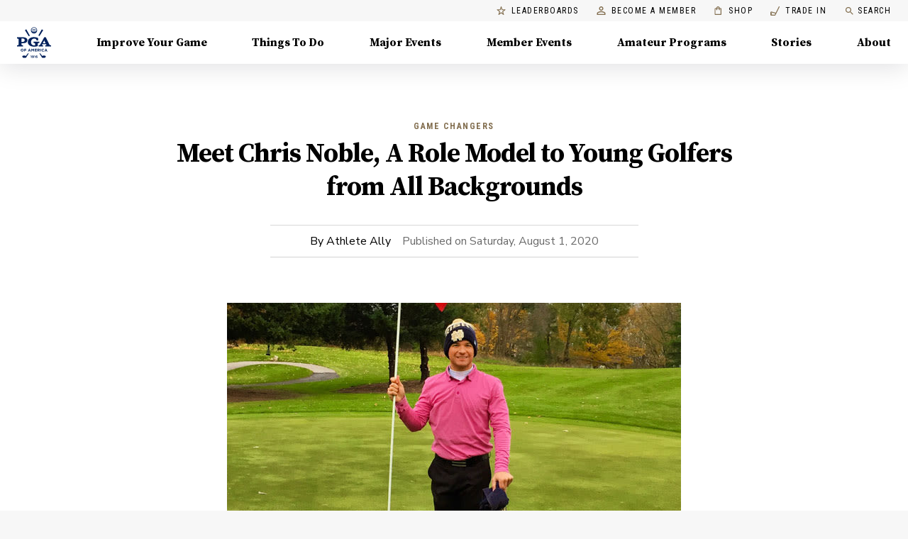

--- FILE ---
content_type: text/html; charset=utf-8
request_url: https://www.pga.com/story/meet-chris-noble-a-role-model-to-young-golfers-from-all-backgrounds
body_size: 34856
content:
<!DOCTYPE html><html lang="en"><head><meta charSet="utf-8" data-next-head=""/><meta name="viewport" content="width=device-width" data-next-head=""/><script id="ga" async="" src="https://www.google-analytics.com/analytics.js" data-testid="ga-script"></script><script id="gtm-js" async="" src="https://www.googletagmanager.com/gtm.js?id=GTM-MMT7TW5" data-testid="gtm-script"></script><script async="" type="text/javascript" src="https://www.lightboxcdn.com/vendor/ef302255-ad06-4439-b80f-81ecd804e636/lightbox_inline.js"></script><meta name="theme-color" content="#00234B" data-next-head=""/><title data-next-head="">Meet Chris Noble, A Role Model to Young Golfers from All Backgrounds</title><meta name="robots" content="index,follow" data-next-head=""/><meta name="googlebot" content="index,follow" data-next-head=""/><meta name="description" content="Noble is working to ensure that other young LGBTQ athletes do not feel forced to hide their sexual orientation, and that the game is open and welcoming to everyone." data-next-head=""/><meta property="og:title" content="Meet Chris Noble, A Role Model to Young Golfers from All Backgrounds" data-next-head=""/><meta property="og:description" content="Noble is working to ensure that other young LGBTQ athletes do not feel forced to hide their sexual orientation, and that the game is open and welcoming to everyone." data-next-head=""/><meta property="og:url" content="https://www.pga.com/story/meet-chris-noble-a-role-model-to-young-golfers-from-all-backgrounds" data-next-head=""/><meta property="og:type" content="article" data-next-head=""/><meta property="og:image" content="https://images.ctfassets.net/56u5qdsjym8c/23I6CLhcgTbn4fM8RpibCY/6f8bd3adceb8193dad02cd9e1063cb33/Chris-Noble-2.jpg" data-next-head=""/><link rel="canonical" href="https://www.pga.com/story/meet-chris-noble-a-role-model-to-young-golfers-from-all-backgrounds" data-next-head=""/><meta name="twitter:card" content="summary_large_image" data-next-head=""/><link rel="shortcut icon" type="image/x-icon" href="/favicon.ico"/><link data-next-font="" rel="preconnect" href="/" crossorigin="anonymous"/><link rel="preload" href="/_next/static/chunks/9f5ec8e98f629a2d.css" as="style"/><script type="application/ld+json" data-next-head="">{"@context":"https://schema.org/","@graph":[{"@type":"MobileApplication","name":"MyPGA - Connect, Learn & Play Golf","description":"Swing into fun with PGA of America! Whether you're perfecting your putt with a PGA Coach, cheering on your kid’s PGA Junior League season, or finding your next golf group, MyPGA is your guide to the game.","image":"https://is1-ssl.mzstatic.com/image/thumb/Purple122/v4/13/80/70/1380701a-2f79-2f87-cb26-ec19a479c337/AppIcon-prod-1x_U007emarketing-0-7-0-85-220.png/460x0w.webp","operatingSystem":"iOS","offers":{"@type":"Offer","availability":"https://schema.org/InStock","url":"https://apps.apple.com/us/app/mypga/id1554350218"},"applicationCategory":"https://schema.org/SportsApplication"},{"@type":"MobileApplication","name":"MyPGA - Connect, Learn & Play Golf","description":"Swing into fun with PGA of America! Whether you're perfecting your putt with a PGA Coach, cheering on your kid’s PGA Junior League season, or finding your next golf group, MyPGA is your guide to the game.","image":"https://play-lh.googleusercontent.com/MNsRysu94EVNi4_4f-BG7MvFwuqoCdIhtsP3FeEXcuLrbOOMHwvrJYLlVkqiQLVr_Ofs=w480-h960-rw","operatingSystem":"Android","offers":{"@type":"Offer","availability":"https://schema.org/InStock","url":"https://play.google.com/store/apps/details?id=com.pga.MyPGA.production"},"applicationCategory":"https://schema.org/SportsApplication"},{"@type":"MobileApplication","name":"PGA Coach","description":"Become the Modern Golf Coach with PGA Coach! Created by the PGA of America and built exclusively for PGA Coaches to engage with golfers through an innovative Coaching Platform. I knew it was for me when the first student scheduled through the booking link and I received an immediate confirmation. — Mark Marshall","image":"https://is1-ssl.mzstatic.com/image/thumb/Purple221/v4/29/64/1e/29641e3b-f4bd-8cbe-e586-6c87cade9511/AppIcon-prod-1x_U007emarketing-0-7-0-85-220.png/460x0w.webp","operatingSystem":"iOS","offers":{"@type":"Offer","availability":"https://schema.org/InStock","url":"https://apps.apple.com/us/app/pga-coach/id1448721089"},"applicationCategory":"https://schema.org/SportsApplication"},{"@type":"MobileApplication","name":"PGA Coach","description":"Become the Modern Golf Coach with PGA Coach! Created by the PGA of America and built exclusively for PGA Coaches to engage with golfers through an innovative Coaching Platform. I knew it was for me when the first student scheduled through the booking link and I received an immediate confirmation. — Mark Marshall","image":"https://play-lh.googleusercontent.com/Cx-TLyyEupGQlbTctEjyqFAR8x6La3t-iLeR_hVwxMT6UR1OtntqDBFCI_j5Zw_pDlul=w480-h960-rw","operatingSystem":"Android","offers":{"@type":"Offer","availability":"https://schema.org/InStock","url":"https://play.google.com/store/apps/details?id=com.pga.pgacoach"},"applicationCategory":"https://schema.org/SportsApplication"}]}</script><script type="application/ld+json" data-next-head="">{"@context":"https://schema.org","@type":"NewsArticle","description":"Noble is working to ensure that other young LGBTQ athletes do not feel forced to hide their sexual orientation, and that the game is open and welcoming to everyone.","headline":"Meet Chris Noble, A Role Model to Young Golfers from All Backgrounds","image":"https://images.ctfassets.net/56u5qdsjym8c/23I6CLhcgTbn4fM8RpibCY/6f8bd3adceb8193dad02cd9e1063cb33/Chris-Noble-2.jpg","dateCreated":"2020-08-01T22:54:37.010Z","datePublished":"2020-08-01T22:54:37.010Z","isAccessibleForFree":true,"author":{"@type":"Person","name":"Athlete Ally"},"mainEntityOfPage":"https://www.pga.com/story/meet-chris-noble-a-role-model-to-young-golfers-from-all-backgrounds","publisher":{"@type":"Organization","name":"PGA of America","logo":{"@type":"ImageObject","url":"https://www.pga.com/images/logo-blue.png"},"url":"https://www.pga.com","sameAs":["https://www.facebook.com/PGAofAmerica","https://twitter.com/pga","https://www.linkedin.com/company/pga-of-america/","https://www.instagram.com/Pga/","https://www.youtube.com/channel/UCnUYyAtDiyeaobSzKqVE_BA","https://www.tiktok.com/@pgaofamerica"]}}</script><link href="https://fonts.googleapis.com/css?family=Nunito+Sans:400,400i,500,600,700,800|Roboto+Condensed:400,600,700|Source+Serif+Pro:700&amp;display=swap" rel="stylesheet"/><script data-testid="gtm-inline-script">
            window.dataLayer = window.dataLayer || [];
            function gtag(){dataLayer.push(arguments);}
            gtag('js', new Date());
            gtag('config', 'GTM-MMT7TW5');
            </script><script type="text/javascript">
        !function(a,b,c,d,e,f,g,h){a.RaygunObject=e,a[e]=a[e]||function(){
        (a[e].o=a[e].o||[]).push(arguments)},f=b.createElement(c),g=b.getElementsByTagName(c)[0],
        f.async=1,f.src=d,g.parentNode.insertBefore(f,g),h=a.onerror,a.onerror=function(b,c,d,f,g){
        h&&h(b,c,d,f,g),g||(g=new Error(b)),a[e].q=a[e].q||[],a[e].q.push({
        e:g})}}(window,document,"script","//cdn.raygun.io/raygun4js/raygun.min.js","rg4js");
      </script><script>window.__FORECADDIE_API_BASE_URL__ = "https://forecaddie-api.dev.pga.com";</script><script src="https://d1s8hseslq5a60.cloudfront.net/forecaddie-client-v1.0.0.js"></script><link rel="stylesheet" href="/_next/static/chunks/9f5ec8e98f629a2d.css" data-n-g=""/><noscript data-n-css=""></noscript><script src="/_next/static/chunks/fcf4d4de77efeb1f.js" defer=""></script><script src="/_next/static/chunks/726d4eecef6275d2.js" defer=""></script><script src="/_next/static/chunks/cb3a2c24d49f1279.js" defer=""></script><script src="/_next/static/chunks/d7ca2ab72b8dc345.js" defer=""></script><script src="/_next/static/chunks/e6b78bf49a6268fd.js" defer=""></script><script src="/_next/static/chunks/c81b83f45b4ba160.js" defer=""></script><script src="/_next/static/chunks/6e43397b94c0dd28.js" defer=""></script><script src="/_next/static/chunks/b1f9bdbb266d8f99.js" defer=""></script><script src="/_next/static/chunks/edc2f00448e202b1.js" defer=""></script><script src="/_next/static/chunks/bfcd46e7a36d5f6e.js" defer=""></script><script src="/_next/static/chunks/49c4a31242ebb52e.js" defer=""></script><script src="/_next/static/chunks/4b426caa066cab6c.js" defer=""></script><script src="/_next/static/chunks/04c2af3f9f67f7f7.js" defer=""></script><script src="/_next/static/chunks/e3a7c432aa344a3f.js" defer=""></script><script src="/_next/static/chunks/turbopack-69cab6e6b66b9473.js" defer=""></script><script src="/_next/static/chunks/f883c5f153827107.js" defer=""></script><script src="/_next/static/chunks/b0d3a19325ccfe35.js" defer=""></script><script src="/_next/static/chunks/9e6529e5af86a5e5.js" defer=""></script><script src="/_next/static/chunks/2b0d6420ef185055.js" defer=""></script><script src="/_next/static/chunks/90d1c7efc41c37d6.js" defer=""></script><script src="/_next/static/chunks/6daa5effe5d6fa36.js" defer=""></script><script src="/_next/static/chunks/814fd0aa4a013cb7.js" defer=""></script><script src="/_next/static/chunks/b060c9fb5e035985.js" defer=""></script><script src="/_next/static/chunks/38ad9c15e185f2a1.js" defer=""></script><script src="/_next/static/chunks/turbopack-ce6be35426d26ae6.js" defer=""></script><script src="/_next/static/9QecPru9FwcfJnaXhD22U/_ssgManifest.js" defer=""></script><script src="/_next/static/9QecPru9FwcfJnaXhD22U/_buildManifest.js" defer=""></script><style id="jss-server-side">.MuiSvgIcon-root {
  fill: currentColor;
  width: 1em;
  height: 1em;
  display: inline-block;
  font-size: 1.5rem;
  transition: fill 200ms cubic-bezier(0.4, 0, 0.2, 1) 0ms;
  flex-shrink: 0;
  user-select: none;
}
.MuiSvgIcon-colorPrimary {
  color: #AB9157;
}
.MuiSvgIcon-colorSecondary {
  color: #00234B;
}
.MuiSvgIcon-colorAction {
  color: rgba(0, 0, 0, 0.54);
}
.MuiSvgIcon-colorError {
  color: #f44336;
}
.MuiSvgIcon-colorDisabled {
  color: rgba(0, 0, 0, 0.26);
}
.MuiSvgIcon-fontSizeInherit {
  font-size: inherit;
}
.MuiSvgIcon-fontSizeSmall {
  font-size: 1.25rem;
}
.MuiSvgIcon-fontSizeLarge {
  font-size: 2.1875rem;
}
html {
  box-sizing: border-box;
  -webkit-font-smoothing: antialiased;
  -moz-osx-font-smoothing: grayscale;
}
*, *::before, *::after {
  box-sizing: inherit;
}
strong, b {
  font-weight: 700;
}
body {
  color: #000000;
  margin: 0;
  font-size: 14px;
  font-family: Nunito Sans,sans-serif;
  font-weight: 300;
  line-height: 1.75;
  background-color: #F7F7F7;
}
@media print {
  body {
    background-color: #fff;
  }
}
  body::backdrop {
    background-color: #F7F7F7;
  }

  .jss1 {
    padding-top: 0;
  }
  .jss28 {  }
  .jss29 {
    display: flex;
    align-items: center;
    justify-content: flex-end;
  }
  .jss36 {
    height: 100%;
  }
  .jss37 {
    height: 100%;
    display: flex;
    align-items: stretch;
    justify-content: space-between;
  }
  .jss38 {
    display: flex;
  }
  .jss41 {
    padding: 2.5rem;
  }
  .jss42 {
    display: flex;
    justify-content: flex-end;
  }
  .jss43 {  }
  .jss54 {
    max-width: 400px;
    margin-bottom: 32px;
  }
  .jss61 {
    display: flex;
  }
  .jss62 {
    padding: 2.5rem;
  }
  .jss63 {
    display: flex;
    justify-content: flex-end;
  }
  .jss64 {  }
  .jss67 {
    max-width: 400px;
    margin-bottom: 32px;
  }
  .jss76 {
    display: flex;
  }
  .jss77 {
    padding: 2.5rem;
  }
  .jss78 {
    display: flex;
    justify-content: flex-end;
  }
  .jss79 {  }
  .jss82 {
    max-width: 400px;
    margin-bottom: 32px;
  }
  .jss91 {
    display: flex;
  }
  .jss92 {
    padding: 2.5rem;
  }
  .jss93 {
    display: flex;
    justify-content: flex-end;
  }
  .jss94 {  }
  .jss97 {
    max-width: 400px;
    margin-bottom: 32px;
  }
  .jss98 {
    display: flex;
  }
  .jss99 {
    padding: 2.5rem;
  }
  .jss100 {
    display: flex;
    justify-content: flex-end;
  }
  .jss101 {  }
  .jss104 {
    max-width: 400px;
    margin-bottom: 32px;
  }
  .jss105 {
    display: flex;
  }
  .jss106 {
    padding: 2.5rem;
  }
  .jss107 {
    display: flex;
    justify-content: flex-end;
  }
  .jss108 {  }
  .jss111 {
    max-width: 400px;
    margin-bottom: 32px;
  }
  .jss112 {
    display: flex;
  }
  .jss113 {
    padding: 2.5rem;
  }
  .jss114 {
    display: flex;
    justify-content: flex-end;
  }
  .jss115 {  }
  .jss118 {
    max-width: 400px;
    margin-bottom: 32px;
  }
  .jss140 {
    height: 100%;
    display: flex;
    position: relative;
    flex-direction: column;
    justify-content: flex-end;
  }
  .jss141 {
    display: flex;
    flex-direction: column;
    background-color: #fff;
  }
  .jss145 {
    height: 100%;
    display: flex;
    position: relative;
    flex-direction: column;
    justify-content: flex-end;
  }
  .jss146 {
    display: flex;
    flex-direction: column;
    background-color: #fff;
  }
  .jss174 {  }
  .jss175 {
    display: flex;
  }
  .jss189 {
    min-height: calc(100vh - 400px);
  }
  .jss196 {  }
@media (min-width:0px) {
  .jss196 {
    margin-top: 24px;
    padding-left: 8px;
    margin-bottom: 16px;
    padding-right: 8px;
  }
}
@media (min-width:600px) {
  .jss196 {
    margin-top: 48px;
    padding-left: 16px;
    margin-bottom: 24px;
    padding-right: 16px;
  }
}
@media (min-width:960px) {
  .jss196 {
    margin-top: 80px;
    padding-left: 24px;
    margin-bottom: 48px;
    padding-right: 24px;
  }
}
  .jss199 {
    display: inline-block;
    border-top: 1px solid;
    margin-top: 16px;
    padding-top: 8px;
    border-color: #D8D8D8;
    border-bottom: 1px solid lightGrey;
    margin-bottom: 16px;
    padding-bottom: 8px;
  }
@media (min-width:0px) {
  .jss199 {
    font-size: 14px;
    padding-left: 8px;
    padding-right: 8px;
  }
}
@media (min-width:600px) {
  .jss199 {
    font-size: 14px;
    padding-left: 32px;
    padding-right: 32px;
  }
}
@media (min-width:960px) {
  .jss199 {
    font-size: 16px;
    padding-left: 48px;
    padding-right: 48px;
  }
}
  .jss200 {
    display: inline-block;
    margin-left: 8px;
    margin-right: 8px;
  }
  .jss201 {
    color: #6A6A6A;
    display: inline-block;
    margin-left: 8px;
    margin-right: 8px;
  }
  .jss204 {  }
@media (min-width:0px) {
  .jss204 {
    margin-left: -16px;
    margin-right: -16px;
  }
}
@media (min-width:600px) {
  .jss204 {
    margin-left: -24px;
    margin-right: -24px;
  }
}
@media (min-width:960px) {
  .jss204 {
    margin-left: -32px;
    margin-right: -32px;
  }
}
@media (min-width:1440px) {
  .jss204 {
    margin-left: 0;
    margin-right: 0;
  }
}
  .jss207 {
    font-size: 12px;
    margin-top: 8px;
  }
@media (min-width:0px) {
  .jss207 {
    margin-bottom: 24px;
  }
}
@media (min-width:600px) {
  .jss207 {
    margin-bottom: 32px;
  }
}
@media (min-width:960px) {
  .jss207 {
    margin-bottom: 48px;
  }
}
  .jss208 {
    padding-right: 8px;
  }
  .jss209 {
    max-width: 1440px;
    margin-left: auto;
    margin-right: auto;
  }
@media (min-width:0px) {
  .jss209 {
    margin-bottom: 48px;
  }
}
@media (min-width:600px) {
  .jss209 {
    margin-bottom: 48px;
  }
}
@media (min-width:960px) {
  .jss209 {
    margin-bottom: 64px;
  }
}
  .jss212 {  }
@media (min-width:0px) {
  .jss212 {
    padding-right: 0;
  }
}
@media (min-width:600px) {
  .jss212 {
    padding-right: 0;
  }
}
@media (min-width:960px) {
  .jss212 {
    padding-right: 24px;
  }
}
  .jss238 {  }
  .jss240 {
    margin-top: 32px;
    padding-top: 32px;
    padding-bottom: 160px;
    background-color: #001123;
  }
  .MuiTypography-root {
    margin: 0;
  }
  .MuiTypography-body2 {
    font-size: 14px;
    font-family: Nunito Sans,sans-serif;
    font-weight: 300;
    line-height: 1.75;
  }
  .MuiTypography-body1 {
    font-size: 16px;
    font-family: Nunito Sans,sans-serif;
    font-weight: 300;
    line-height: 1.75;
  }
  .MuiTypography-caption {
    font-size: 12px;
    font-family: Nunito Sans,sans-serif;
    font-weight: 600;
    line-height: 16px;
    letter-spacing: 0.4px;
  }
  .MuiTypography-button {
    font-size: 14px;
    font-family: Nunito Sans,sans-serif;
    font-weight: 500;
    line-height: 1.75;
    letter-spacing: 0.1px;
    text-transform: uppercase;
  }
  .MuiTypography-h1 {
    font-size: 2.375rem;
    font-family: Source Serif Pro,serif;
    font-weight: 700;
    line-height: 1;
    letter-spacing: -1.5px;
  }
@media (min-width:600px) {
  .MuiTypography-h1 {
    font-size: 3rem;
  }
}
@media (min-width:960px) {
  .MuiTypography-h1 {
    font-size: 3.25rem;
  }
}
@media (min-width:1440px) {
  .MuiTypography-h1 {
    font-size: 3.75rem;
  }
}
  .MuiTypography-h2 {
    font-size: 2.0625rem;
    font-family: Source Serif Pro,serif;
    font-weight: 700;
    line-height: 1.2;
    letter-spacing: -0.5px;
  }
@media (min-width:600px) {
  .MuiTypography-h2 {
    font-size: 2.5rem;
  }
}
@media (min-width:960px) {
  .MuiTypography-h2 {
    font-size: 2.7083rem;
  }
}
@media (min-width:1440px) {
  .MuiTypography-h2 {
    font-size: 3.125rem;
  }
}
  .MuiTypography-h3 {
    font-size: 1.75rem;
    font-family: Source Serif Pro,serif;
    font-weight: 700;
    line-height: 1.3;
    letter-spacing: -1px;
  }
@media (min-width:600px) {
  .MuiTypography-h3 {
    font-size: 2.1154rem;
  }
}
@media (min-width:960px) {
  .MuiTypography-h3 {
    font-size: 2.3077rem;
  }
}
@media (min-width:1440px) {
  .MuiTypography-h3 {
    font-size: 2.5rem;
  }
}
  .MuiTypography-h4 {
    font-size: 1.5rem;
    font-family: Source Serif Pro,serif;
    font-weight: 700;
    line-height: 1.25;
    letter-spacing: -1px;
  }
@media (min-width:600px) {
  .MuiTypography-h4 {
    font-size: 1.8rem;
  }
}
@media (min-width:960px) {
  .MuiTypography-h4 {
    font-size: 1.8rem;
  }
}
@media (min-width:1440px) {
  .MuiTypography-h4 {
    font-size: 2rem;
  }
}
  .MuiTypography-h5 {
    font-size: 1.25rem;
    font-family: Source Serif Pro,serif;
    font-weight: 700;
    line-height: 1.16;
    letter-spacing: 0;
  }
@media (min-width:600px) {
  .MuiTypography-h5 {
    font-size: 1.2931rem;
  }
}
@media (min-width:960px) {
  .MuiTypography-h5 {
    font-size: 1.5086rem;
  }
}
@media (min-width:1440px) {
  .MuiTypography-h5 {
    font-size: 1.5086rem;
  }
}
  .MuiTypography-h6 {
    font-size: 1.0625rem;
    font-family: Source Serif Pro,serif;
    font-weight: 700;
    line-height: 1.3;
    letter-spacing: 0;
  }
@media (min-width:600px) {
  .MuiTypography-h6 {
    font-size: 1.1538rem;
  }
}
@media (min-width:960px) {
  .MuiTypography-h6 {
    font-size: 1.1538rem;
  }
}
@media (min-width:1440px) {
  .MuiTypography-h6 {
    font-size: 1.1538rem;
  }
}
  .MuiTypography-subtitle1 {
    font-size: 16px;
    font-family: Nunito Sans,sans-serif;
    font-weight: 700;
    line-height: 20px;
    letter-spacing: 0.1px;
  }
  .MuiTypography-subtitle2 {
    font-size: 14px;
    font-family: Nunito Sans,sans-serif;
    font-weight: 700;
    line-height: 20px;
    letter-spacing: 0.1px;
  }
  .MuiTypography-overline {
    display: block;
    font-size: 14px;
    font-family: Roboto Condensed,sans-serif;
    font-weight: bold;
    line-height: 2.66;
    letter-spacing: 1.5px;
    text-transform: uppercase;
  }
  .MuiTypography-srOnly {
    width: 1px;
    height: 1px;
    overflow: hidden;
    position: absolute;
  }
  .MuiTypography-alignLeft {
    text-align: left;
  }
  .MuiTypography-alignCenter {
    text-align: center;
  }
  .MuiTypography-alignRight {
    text-align: right;
  }
  .MuiTypography-alignJustify {
    text-align: justify;
  }
  .MuiTypography-noWrap {
    overflow: hidden;
    white-space: nowrap;
    text-overflow: ellipsis;
  }
  .MuiTypography-gutterBottom {
    margin-bottom: 0.35em;
  }
  .MuiTypography-paragraph {
    margin-bottom: 16px;
  }
  .MuiTypography-colorInherit {
    color: inherit;
  }
  .MuiTypography-colorPrimary {
    color: #AB9157;
  }
  .MuiTypography-colorSecondary {
    color: #00234B;
  }
  .MuiTypography-colorTextPrimary {
    color: #000000;
  }
  .MuiTypography-colorTextSecondary {
    color: rgba(0, 0, 0, 0.54);
  }
  .MuiTypography-colorError {
    color: #f44336;
  }
  .MuiTypography-displayInline {
    display: inline;
  }
  .MuiTypography-displayBlock {
    display: block;
  }
  .jss51 {
    transition: 0.1s ease-in-out;
  }
  .jss52 {
    transform: ;
  }
  .jss53 {
    transform: ;
  }
  .jss55 {
    transform: ;
  }
  .jss56 {
    transform: ;
  }
  .jss57 {
    transform: ;
  }
  .jss58 {
    transform: ;
  }
  .jss59 {
    transform: ;
  }
  .jss60 {
    transform: ;
  }
  .jss65 {
    transform: ;
  }
  .jss66 {
    transform: ;
  }
  .jss68 {
    transform: ;
  }
  .jss69 {
    transform: ;
  }
  .jss70 {
    transform: ;
  }
  .jss71 {
    transform: ;
  }
  .jss72 {
    transform: ;
  }
  .jss73 {
    transform: ;
  }
  .jss74 {
    transform: ;
  }
  .jss75 {
    transform: ;
  }
  .jss80 {
    transform: ;
  }
  .jss81 {
    transform: ;
  }
  .jss83 {
    transform: ;
  }
  .jss84 {
    transform: ;
  }
  .jss85 {
    transform: ;
  }
  .jss86 {
    transform: ;
  }
  .jss87 {
    transform: ;
  }
  .jss88 {
    transform: ;
  }
  .jss89 {
    transform: ;
  }
  .jss90 {
    transform: ;
  }
  .jss95 {
    transform: ;
  }
  .jss96 {
    transform: ;
  }
  .jss102 {
    transform: ;
  }
  .jss103 {
    transform: ;
  }
  .jss109 {
    transform: ;
  }
  .jss110 {
    transform: ;
  }
  .jss116 {
    transform: ;
  }
  .jss117 {
    transform: ;
  }
  .jss119 {
    transform: ;
  }
  .jss120 {
    transform: ;
  }
  .jss121 {
    transform: ;
  }
  .jss122 {
    transform: ;
  }
  .jss123 {
    transform: ;
  }
  .jss124 {
    transform: ;
  }
  .jss125 {
    transform: ;
  }
  .jss126 {
    transform: ;
  }
  .jss127 {
    transform: ;
  }
  .jss128 {
    transform: ;
  }
  .jss129 {
    transform: ;
  }
  .jss130 {
    transform: ;
  }
  .jss131 {
    transform: ;
  }
  .jss132 {
    transform: ;
  }
  .jss142 {
    transform: ;
  }
  .jss143 {
    transform: ;
  }
  .jss147 {
    transform: ;
  }
  .jss148 {
    transform: ;
  }

  .jss198 {
    color: #836F50;
    margin: 0;
    font-size: 12px;
    margin-top: 8px;
    font-family: Roboto Condensed;
    font-weight: bold;
    line-height: 16px;
    margin-bottom: 8px;
    letter-spacing: 1.5px;
    text-transform: uppercase;
  }
  .jss35 {
    top: auto;
    left: -10000px;
    width: 1px;
    height: 1px;
    overflow: hidden;
    position: absolute;
  }
  .jss32 {
    display: block;
  }
  .jss32 > * {
    border: 1px solid rgba(0, 0, 0, 0.12);
    border-radius: 4px;
  }
  .jss32:hover, .jss32 a:hover {
    color: #000;
    box-shadow: 0px 4px 16px rgba(0,0,0,0.06);
    text-decoration: none;
  }
  .jss33 {
    color: #757575;
    box-shadow: 0 2px 0 #AB9157;
    text-decoration: none;
  }
  .jss33:hover {
    color: #836F50;
    box-shadow: none;
    background-color: rgba(171,	145,	87, 0.25);
  }
  .jss34 > * {
    border: none;
    border-radius: 4px;
  }
  .MuiPaper-root {
    color: #000000;
    transition: box-shadow 300ms cubic-bezier(0.4, 0, 0.2, 1) 0ms;
    background-color: #fff;
  }
  .MuiPaper-rounded {
    border-radius: 0;
  }
  .MuiPaper-outlined {
    border: 1px solid rgba(0, 0, 0, 0.12);
  }
  .MuiPaper-elevation0 {
    box-shadow: none;
  }
  .MuiPaper-elevation1 {
    box-shadow: 0px 2px 1px -1px rgba(0,0,0,0.2),0px 1px 1px 0px rgba(0,0,0,0.14),0px 1px 3px 0px rgba(0,0,0,0.12);
  }
  .MuiPaper-elevation2 {
    box-shadow: 0px 3px 1px -2px rgba(0,0,0,0.2),0px 2px 2px 0px rgba(0,0,0,0.14),0px 1px 5px 0px rgba(0,0,0,0.12);
  }
  .MuiPaper-elevation3 {
    box-shadow: 0px 3px 3px -2px rgba(0,0,0,0.2),0px 3px 4px 0px rgba(0,0,0,0.14),0px 1px 8px 0px rgba(0,0,0,0.12);
  }
  .MuiPaper-elevation4 {
    box-shadow: 0px 2px 4px -1px rgba(0,0,0,0.2),0px 4px 5px 0px rgba(0,0,0,0.14),0px 1px 10px 0px rgba(0,0,0,0.12);
  }
  .MuiPaper-elevation5 {
    box-shadow: 0px 3px 5px -1px rgba(0,0,0,0.2),0px 5px 8px 0px rgba(0,0,0,0.14),0px 1px 14px 0px rgba(0,0,0,0.12);
  }
  .MuiPaper-elevation6 {
    box-shadow: 0px 3px 5px -1px rgba(0,0,0,0.2),0px 6px 10px 0px rgba(0,0,0,0.14),0px 1px 18px 0px rgba(0,0,0,0.12);
  }
  .MuiPaper-elevation7 {
    box-shadow: 0px 4px 5px -2px rgba(0,0,0,0.2),0px 7px 10px 1px rgba(0,0,0,0.14),0px 2px 16px 1px rgba(0,0,0,0.12);
  }
  .MuiPaper-elevation8 {
    box-shadow: 0px 5px 5px -3px rgba(0,0,0,0.2),0px 8px 10px 1px rgba(0,0,0,0.14),0px 3px 14px 2px rgba(0,0,0,0.12);
  }
  .MuiPaper-elevation9 {
    box-shadow: 0px 5px 6px -3px rgba(0,0,0,0.2),0px 9px 12px 1px rgba(0,0,0,0.14),0px 3px 16px 2px rgba(0,0,0,0.12);
  }
  .MuiPaper-elevation10 {
    box-shadow: 0px 6px 6px -3px rgba(0,0,0,0.2),0px 10px 14px 1px rgba(0,0,0,0.14),0px 4px 18px 3px rgba(0,0,0,0.12);
  }
  .MuiPaper-elevation11 {
    box-shadow: 0px 6px 7px -4px rgba(0,0,0,0.2),0px 11px 15px 1px rgba(0,0,0,0.14),0px 4px 20px 3px rgba(0,0,0,0.12);
  }
  .MuiPaper-elevation12 {
    box-shadow: 0px 7px 8px -4px rgba(0,0,0,0.2),0px 12px 17px 2px rgba(0,0,0,0.14),0px 5px 22px 4px rgba(0,0,0,0.12);
  }
  .MuiPaper-elevation13 {
    box-shadow: 0px 7px 8px -4px rgba(0,0,0,0.2),0px 13px 19px 2px rgba(0,0,0,0.14),0px 5px 24px 4px rgba(0,0,0,0.12);
  }
  .MuiPaper-elevation14 {
    box-shadow: 0px 7px 9px -4px rgba(0,0,0,0.2),0px 14px 21px 2px rgba(0,0,0,0.14),0px 5px 26px 4px rgba(0,0,0,0.12);
  }
  .MuiPaper-elevation15 {
    box-shadow: 0px 8px 9px -5px rgba(0,0,0,0.2),0px 15px 22px 2px rgba(0,0,0,0.14),0px 6px 28px 5px rgba(0,0,0,0.12);
  }
  .MuiPaper-elevation16 {
    box-shadow: 0px 8px 10px -5px rgba(0,0,0,0.2),0px 16px 24px 2px rgba(0,0,0,0.14),0px 6px 30px 5px rgba(0,0,0,0.12);
  }
  .MuiPaper-elevation17 {
    box-shadow: 0px 8px 11px -5px rgba(0,0,0,0.2),0px 17px 26px 2px rgba(0,0,0,0.14),0px 6px 32px 5px rgba(0,0,0,0.12);
  }
  .MuiPaper-elevation18 {
    box-shadow: 0px 9px 11px -5px rgba(0,0,0,0.2),0px 18px 28px 2px rgba(0,0,0,0.14),0px 7px 34px 6px rgba(0,0,0,0.12);
  }
  .MuiPaper-elevation19 {
    box-shadow: 0px 9px 12px -6px rgba(0,0,0,0.2),0px 19px 29px 2px rgba(0,0,0,0.14),0px 7px 36px 6px rgba(0,0,0,0.12);
  }
  .MuiPaper-elevation20 {
    box-shadow: 0px 10px 13px -6px rgba(0,0,0,0.2),0px 20px 31px 3px rgba(0,0,0,0.14),0px 8px 38px 7px rgba(0,0,0,0.12);
  }
  .MuiPaper-elevation21 {
    box-shadow: 0px 10px 13px -6px rgba(0,0,0,0.2),0px 21px 33px 3px rgba(0,0,0,0.14),0px 8px 40px 7px rgba(0,0,0,0.12);
  }
  .MuiPaper-elevation22 {
    box-shadow: 0px 10px 14px -6px rgba(0,0,0,0.2),0px 22px 35px 3px rgba(0,0,0,0.14),0px 8px 42px 7px rgba(0,0,0,0.12);
  }
  .MuiPaper-elevation23 {
    box-shadow: 0px 11px 14px -7px rgba(0,0,0,0.2),0px 23px 36px 3px rgba(0,0,0,0.14),0px 9px 44px 8px rgba(0,0,0,0.12);
  }
  .MuiPaper-elevation24 {
    box-shadow: 0px 11px 15px -7px rgba(0,0,0,0.2),0px 24px 38px 3px rgba(0,0,0,0.14),0px 9px 46px 8px rgba(0,0,0,0.12);
  }
  .MuiAppBar-root {
    width: 100%;
    display: flex;
    z-index: 1100;
    box-sizing: border-box;
    flex-shrink: 0;
    flex-direction: column;
  }
  .MuiAppBar-positionFixed {
    top: 0;
    left: auto;
    right: 0;
    position: fixed;
  }
@media print {
  .MuiAppBar-positionFixed {
    position: absolute;
  }
}
  .MuiAppBar-positionAbsolute {
    top: 0;
    left: auto;
    right: 0;
    position: absolute;
  }
  .MuiAppBar-positionSticky {
    top: 0;
    left: auto;
    right: 0;
    position: sticky;
  }
  .MuiAppBar-positionStatic {
    position: static;
  }
  .MuiAppBar-positionRelative {
    position: relative;
  }
  .MuiAppBar-colorDefault {
    color: rgba(0, 0, 0, 0.87);
    background-color: #f5f5f5;
  }
  .MuiAppBar-colorPrimary {
    color: #FFFFFF;
    background-color: #AB9157;
  }
  .MuiAppBar-colorSecondary {
    color: #FFFFFF;
    background-color: #00234B;
  }
  .MuiAppBar-colorInherit {
    color: inherit;
  }
  .MuiAppBar-colorTransparent {
    color: inherit;
    background-color: transparent;
  }
  .MuiContainer-root {
    width: 100%;
    display: block;
    box-sizing: border-box;
    margin-left: auto;
    margin-right: auto;
    padding-left: 16px;
    padding-right: 16px;
  }
@media (min-width:600px) {
  .MuiContainer-root {
    padding-left: 24px;
    padding-right: 24px;
  }
}
  .MuiContainer-disableGutters {
    padding-left: 0;
    padding-right: 0;
  }
@media (min-width:1920px) {
  .MuiContainer-fixed {
    max-width: 1920px;
  }
}
@media (min-width:1440px) {
  .MuiContainer-fixed {
    max-width: 1440px;
  }
}
@media (min-width:1024px) {
  .MuiContainer-fixed {
    max-width: 1024px;
  }
}
@media (min-width:960px) {
  .MuiContainer-fixed {
    max-width: 960px;
  }
}
@media (min-width:600px) {
  .MuiContainer-fixed {
    max-width: 600px;
  }
}
@media (min-width:0px) {
  .MuiContainer-maxWidthXs {
    max-width: 444px;
  }
}
@media (min-width:600px) {
  .MuiContainer-maxWidthSm {
    max-width: 600px;
  }
}
@media (min-width:960px) {
  .MuiContainer-maxWidthMd {
    max-width: 960px;
  }
}
@media (min-width:1440px) {
  .MuiContainer-maxWidthLg {
    max-width: 1440px;
  }
}
@media (min-width:1920px) {
  .MuiContainer-maxWidthXl {
    max-width: 1920px;
  }
}
  .MuiToolbar-root {
    display: flex;
    position: relative;
    align-items: center;
  }
  .MuiToolbar-gutters {
    padding-left: 16px;
    padding-right: 16px;
  }
@media (min-width:600px) {
  .MuiToolbar-gutters {
    padding-left: 24px;
    padding-right: 24px;
  }
}
  .MuiToolbar-regular {
    min-height: 56px;
  }
@media (min-width:0px) and (orientation: landscape) {
  .MuiToolbar-regular {
    min-height: 48px;
  }
}
@media (min-width:600px) {
  .MuiToolbar-regular {
    min-height: 64px;
  }
}
  .MuiToolbar-dense {
    min-height: 48px;
  }
@keyframes jss149 {
  from {
    opacity: 0;
  }
  to {
    opacity: 1;
  }
}
  .jss150 {
    z-index: 10;
    box-shadow: 0px 4px 36px rgba(0, 10, 22, 0.13);
  }
  .jss151 {
    height: 45px;
    min-height: initial;
  }
  .jss152 {
    background: white;
    box-shadow: 0px 10px 20px 0px rgba(0, 0, 0, .05);
  }
@media (min-width:960px) {
  .jss152 {
    display: none;
  }
}
  .jss153 {
    background: linear-gradient(180deg, rgba(0,0,0,0.45) 0%, rgba(0,0,0,0.2) 50%, rgba(0,0,0,0.1) 75%, rgba(0,0,0,0) 100%);
    box-shadow: none;
  }
  .jss153 a, .jss153 button {
    color: white;
  }
  .jss154 {
    background-color: transparent;
  }
  .jss155 {
    color: #000;
    border: none;
    cursor: pointer;
    display: flex;
    position: relative;
    align-items: center;
    background-color: transparent;
  }
  .jss155:focus {
    outline: none;
  }
  .jss156 {
    color: #000;
    background: transparent;
  }
@media (min-width:600px) {
  .jss156 {
    margin-left: -8px;
  }
}
  .jss157 {
    top: 0;
    left: 0;
    width: 100vw;
    height: 100vh;
    z-index: 1100;
    position: fixed;
    overflow-x: hidden;
    overflow-y: auto;
    transition: 225ms transform;
    padding-top: 48px;
    background-size: cover;
    background-color: #00234B;
    background-position: center;
  }
  .jss158 .MuiDrawer-paper {
    background-size: cover;
    background-color: #00234B;
  }
  .jss159 {
    width: 24px;
    height: 24px;
  }
  .jss160 {
    display: flex;
    padding-top: 16px;
    padding-left: 32px;
    padding-right: 32px;
    flex-direction: row;
  }
  .jss161 {
    padding-top: 8px;
  }
@media (min-width:600px) {
  .jss161 {
    width: 50%;
  }
}
  .jss162 {
    width: 240px;
  }
  .jss163 {
    width: 180px;
    position: relative;
  }
  .jss164 {
    border: none;
    margin: 8px 0;
    display: inline-block;
    opacity: 0.6;
    outline: none;
    padding: 8px 0;
    background: transparent;
    box-sizing: border-box;
  }
  .jss164:hover {
    color: #FFFFFF;
    opacity: 0.3;
  }
  .jss164.is-selected {
    opacity: 1;
  }
  .jss164 svg {
    top: 2px;
    position: relative;
  }
@media (min-width:0px) and (max-width:599.95px) {
  .jss164 svg {
    top: 4px;
  }
}
  .jss165 {
    top: -6px;
    left: 8px;
    opacity: 0.7;
    z-index: 1;
    position: relative;
  }
  .jss165:hover {
    opacity: 1;
  }
  .jss165.is-selected {
    opacity: 1;
  }
@media (min-width:0px) and (max-width:599.95px) {
  .jss166 {
    display: none;
  }
}
  .jss167 {
    padding-top: 96px;
    padding-left: 24px;
    animation-name: jss149;
    animation-duration: 225ms;
  }
@media (min-width:0px) and (max-width:599.95px) {
  .jss167 {
    width: 240px;
    padding-top: 16px;
    padding-left: 0;
  }
}
  .jss168 {
    left: -16px;
    position: relative;
    margin-bottom: 16px;
  }
@media (min-width:600px) {
  .jss168 {
    display: none;
  }
}
  .jss169 {
    margin-bottom: 32px;
  }
  .jss169 a {
    display: block;
    padding: 2px 0;
  }
  .jss170 {
    display: block;
  }
  .jss171 {
    display: block;
    margin-bottom: 24px;
  }
  .jss172 {
    color: white;
    font-size: 24px;
    font-family: Source Serif Pro,serif;
    border-bottom: 1px solid rgba(255, 255, 255, 0.5);
  }
  .jss172 button {
    padding: 0;
  }
  .jss172 .MuiInputBase-root {
    color: white;
  }
  .jss173 {
    color: rgba(255, 255, 255, 0.5);
    margin-bottom: 24px;
  }
  .MuiButtonBase-root {
    color: inherit;
    border: 0;
    cursor: pointer;
    margin: 0;
    display: inline-flex;
    outline: 0;
    padding: 0;
    position: relative;
    align-items: center;
    user-select: none;
    border-radius: 0;
    vertical-align: middle;
    -moz-appearance: none;
    justify-content: center;
    text-decoration: none;
    background-color: transparent;
    -webkit-appearance: none;
    -webkit-tap-highlight-color: transparent;
  }
  .MuiButtonBase-root::-moz-focus-inner {
    border-style: none;
  }
  .MuiButtonBase-root.Mui-disabled {
    cursor: default;
    pointer-events: none;
  }
@media print {
  .MuiButtonBase-root {
    color-adjust: exact;
  }
}
  .MuiButtonBase-root:focus {
    outline: solid;
  }
  .MuiIconButton-root {
    flex: 0 0 auto;
    color: rgba(0, 0, 0, 0.54);
    padding: 12px;
    overflow: visible;
    font-size: 1.5rem;
    text-align: center;
    transition: background-color 150ms cubic-bezier(0.4, 0, 0.2, 1) 0ms;
    border-radius: 50%;
  }
  .MuiIconButton-root:hover {
    background-color: rgba(0, 0, 0, 0.04);
  }
  .MuiIconButton-root.Mui-disabled {
    color: rgba(0, 0, 0, 0.26);
    background-color: transparent;
  }
@media (hover: none) {
  .MuiIconButton-root:hover {
    background-color: transparent;
  }
}
  .MuiIconButton-edgeStart {
    margin-left: -12px;
  }
  .MuiIconButton-sizeSmall.MuiIconButton-edgeStart {
    margin-left: -3px;
  }
  .MuiIconButton-edgeEnd {
    margin-right: -12px;
  }
  .MuiIconButton-sizeSmall.MuiIconButton-edgeEnd {
    margin-right: -3px;
  }
  .MuiIconButton-colorInherit {
    color: inherit;
  }
  .MuiIconButton-colorPrimary {
    color: #AB9157;
  }
  .MuiIconButton-colorPrimary:hover {
    background-color: rgba(171, 145, 87, 0.04);
  }
@media (hover: none) {
  .MuiIconButton-colorPrimary:hover {
    background-color: transparent;
  }
}
  .MuiIconButton-colorSecondary {
    color: #00234B;
  }
  .MuiIconButton-colorSecondary:hover {
    background-color: rgba(0, 35, 75, 0.04);
  }
@media (hover: none) {
  .MuiIconButton-colorSecondary:hover {
    background-color: transparent;
  }
}
  .MuiIconButton-sizeSmall {
    padding: 3px;
    font-size: 1.125rem;
  }
  .MuiIconButton-label {
    width: 100%;
    display: flex;
    align-items: inherit;
    justify-content: inherit;
  }
  .MuiGrid-container {
    width: 100%;
    display: flex;
    flex-wrap: wrap;
    box-sizing: border-box;
  }
  .MuiGrid-item {
    margin: 0;
    box-sizing: border-box;
  }
  .MuiGrid-zeroMinWidth {
    min-width: 0;
  }
  .MuiGrid-direction-xs-column {
    flex-direction: column;
  }
  .MuiGrid-direction-xs-column-reverse {
    flex-direction: column-reverse;
  }
  .MuiGrid-direction-xs-row-reverse {
    flex-direction: row-reverse;
  }
  .MuiGrid-wrap-xs-nowrap {
    flex-wrap: nowrap;
  }
  .MuiGrid-wrap-xs-wrap-reverse {
    flex-wrap: wrap-reverse;
  }
  .MuiGrid-align-items-xs-center {
    align-items: center;
  }
  .MuiGrid-align-items-xs-flex-start {
    align-items: flex-start;
  }
  .MuiGrid-align-items-xs-flex-end {
    align-items: flex-end;
  }
  .MuiGrid-align-items-xs-baseline {
    align-items: baseline;
  }
  .MuiGrid-align-content-xs-center {
    align-content: center;
  }
  .MuiGrid-align-content-xs-flex-start {
    align-content: flex-start;
  }
  .MuiGrid-align-content-xs-flex-end {
    align-content: flex-end;
  }
  .MuiGrid-align-content-xs-space-between {
    align-content: space-between;
  }
  .MuiGrid-align-content-xs-space-around {
    align-content: space-around;
  }
  .MuiGrid-justify-content-xs-center {
    justify-content: center;
  }
  .MuiGrid-justify-content-xs-flex-end {
    justify-content: flex-end;
  }
  .MuiGrid-justify-content-xs-space-between {
    justify-content: space-between;
  }
  .MuiGrid-justify-content-xs-space-around {
    justify-content: space-around;
  }
  .MuiGrid-justify-content-xs-space-evenly {
    justify-content: space-evenly;
  }
  .MuiGrid-spacing-xs-1 {
    width: calc(100% + 8px);
    margin: -4px;
  }
  .MuiGrid-spacing-xs-1 > .MuiGrid-item {
    padding: 4px;
  }
  .MuiGrid-spacing-xs-2 {
    width: calc(100% + 16px);
    margin: -8px;
  }
  .MuiGrid-spacing-xs-2 > .MuiGrid-item {
    padding: 8px;
  }
  .MuiGrid-spacing-xs-3 {
    width: calc(100% + 24px);
    margin: -12px;
  }
  .MuiGrid-spacing-xs-3 > .MuiGrid-item {
    padding: 12px;
  }
  .MuiGrid-spacing-xs-4 {
    width: calc(100% + 32px);
    margin: -16px;
  }
  .MuiGrid-spacing-xs-4 > .MuiGrid-item {
    padding: 16px;
  }
  .MuiGrid-spacing-xs-5 {
    width: calc(100% + 40px);
    margin: -20px;
  }
  .MuiGrid-spacing-xs-5 > .MuiGrid-item {
    padding: 20px;
  }
  .MuiGrid-spacing-xs-6 {
    width: calc(100% + 48px);
    margin: -24px;
  }
  .MuiGrid-spacing-xs-6 > .MuiGrid-item {
    padding: 24px;
  }
  .MuiGrid-spacing-xs-7 {
    width: calc(100% + 56px);
    margin: -28px;
  }
  .MuiGrid-spacing-xs-7 > .MuiGrid-item {
    padding: 28px;
  }
  .MuiGrid-spacing-xs-8 {
    width: calc(100% + 64px);
    margin: -32px;
  }
  .MuiGrid-spacing-xs-8 > .MuiGrid-item {
    padding: 32px;
  }
  .MuiGrid-spacing-xs-9 {
    width: calc(100% + 72px);
    margin: -36px;
  }
  .MuiGrid-spacing-xs-9 > .MuiGrid-item {
    padding: 36px;
  }
  .MuiGrid-spacing-xs-10 {
    width: calc(100% + 80px);
    margin: -40px;
  }
  .MuiGrid-spacing-xs-10 > .MuiGrid-item {
    padding: 40px;
  }
  .MuiGrid-grid-xs-auto {
    flex-grow: 0;
    max-width: none;
    flex-basis: auto;
  }
  .MuiGrid-grid-xs-true {
    flex-grow: 1;
    max-width: 100%;
    flex-basis: 0;
  }
  .MuiGrid-grid-xs-1 {
    flex-grow: 0;
    max-width: 8.333333%;
    flex-basis: 8.333333%;
  }
  .MuiGrid-grid-xs-2 {
    flex-grow: 0;
    max-width: 16.666667%;
    flex-basis: 16.666667%;
  }
  .MuiGrid-grid-xs-3 {
    flex-grow: 0;
    max-width: 25%;
    flex-basis: 25%;
  }
  .MuiGrid-grid-xs-4 {
    flex-grow: 0;
    max-width: 33.333333%;
    flex-basis: 33.333333%;
  }
  .MuiGrid-grid-xs-5 {
    flex-grow: 0;
    max-width: 41.666667%;
    flex-basis: 41.666667%;
  }
  .MuiGrid-grid-xs-6 {
    flex-grow: 0;
    max-width: 50%;
    flex-basis: 50%;
  }
  .MuiGrid-grid-xs-7 {
    flex-grow: 0;
    max-width: 58.333333%;
    flex-basis: 58.333333%;
  }
  .MuiGrid-grid-xs-8 {
    flex-grow: 0;
    max-width: 66.666667%;
    flex-basis: 66.666667%;
  }
  .MuiGrid-grid-xs-9 {
    flex-grow: 0;
    max-width: 75%;
    flex-basis: 75%;
  }
  .MuiGrid-grid-xs-10 {
    flex-grow: 0;
    max-width: 83.333333%;
    flex-basis: 83.333333%;
  }
  .MuiGrid-grid-xs-11 {
    flex-grow: 0;
    max-width: 91.666667%;
    flex-basis: 91.666667%;
  }
  .MuiGrid-grid-xs-12 {
    flex-grow: 0;
    max-width: 100%;
    flex-basis: 100%;
  }
@media (min-width:600px) {
  .MuiGrid-grid-sm-auto {
    flex-grow: 0;
    max-width: none;
    flex-basis: auto;
  }
  .MuiGrid-grid-sm-true {
    flex-grow: 1;
    max-width: 100%;
    flex-basis: 0;
  }
  .MuiGrid-grid-sm-1 {
    flex-grow: 0;
    max-width: 8.333333%;
    flex-basis: 8.333333%;
  }
  .MuiGrid-grid-sm-2 {
    flex-grow: 0;
    max-width: 16.666667%;
    flex-basis: 16.666667%;
  }
  .MuiGrid-grid-sm-3 {
    flex-grow: 0;
    max-width: 25%;
    flex-basis: 25%;
  }
  .MuiGrid-grid-sm-4 {
    flex-grow: 0;
    max-width: 33.333333%;
    flex-basis: 33.333333%;
  }
  .MuiGrid-grid-sm-5 {
    flex-grow: 0;
    max-width: 41.666667%;
    flex-basis: 41.666667%;
  }
  .MuiGrid-grid-sm-6 {
    flex-grow: 0;
    max-width: 50%;
    flex-basis: 50%;
  }
  .MuiGrid-grid-sm-7 {
    flex-grow: 0;
    max-width: 58.333333%;
    flex-basis: 58.333333%;
  }
  .MuiGrid-grid-sm-8 {
    flex-grow: 0;
    max-width: 66.666667%;
    flex-basis: 66.666667%;
  }
  .MuiGrid-grid-sm-9 {
    flex-grow: 0;
    max-width: 75%;
    flex-basis: 75%;
  }
  .MuiGrid-grid-sm-10 {
    flex-grow: 0;
    max-width: 83.333333%;
    flex-basis: 83.333333%;
  }
  .MuiGrid-grid-sm-11 {
    flex-grow: 0;
    max-width: 91.666667%;
    flex-basis: 91.666667%;
  }
  .MuiGrid-grid-sm-12 {
    flex-grow: 0;
    max-width: 100%;
    flex-basis: 100%;
  }
}
@media (min-width:960px) {
  .MuiGrid-grid-md-auto {
    flex-grow: 0;
    max-width: none;
    flex-basis: auto;
  }
  .MuiGrid-grid-md-true {
    flex-grow: 1;
    max-width: 100%;
    flex-basis: 0;
  }
  .MuiGrid-grid-md-1 {
    flex-grow: 0;
    max-width: 8.333333%;
    flex-basis: 8.333333%;
  }
  .MuiGrid-grid-md-2 {
    flex-grow: 0;
    max-width: 16.666667%;
    flex-basis: 16.666667%;
  }
  .MuiGrid-grid-md-3 {
    flex-grow: 0;
    max-width: 25%;
    flex-basis: 25%;
  }
  .MuiGrid-grid-md-4 {
    flex-grow: 0;
    max-width: 33.333333%;
    flex-basis: 33.333333%;
  }
  .MuiGrid-grid-md-5 {
    flex-grow: 0;
    max-width: 41.666667%;
    flex-basis: 41.666667%;
  }
  .MuiGrid-grid-md-6 {
    flex-grow: 0;
    max-width: 50%;
    flex-basis: 50%;
  }
  .MuiGrid-grid-md-7 {
    flex-grow: 0;
    max-width: 58.333333%;
    flex-basis: 58.333333%;
  }
  .MuiGrid-grid-md-8 {
    flex-grow: 0;
    max-width: 66.666667%;
    flex-basis: 66.666667%;
  }
  .MuiGrid-grid-md-9 {
    flex-grow: 0;
    max-width: 75%;
    flex-basis: 75%;
  }
  .MuiGrid-grid-md-10 {
    flex-grow: 0;
    max-width: 83.333333%;
    flex-basis: 83.333333%;
  }
  .MuiGrid-grid-md-11 {
    flex-grow: 0;
    max-width: 91.666667%;
    flex-basis: 91.666667%;
  }
  .MuiGrid-grid-md-12 {
    flex-grow: 0;
    max-width: 100%;
    flex-basis: 100%;
  }
}
@media (min-width:1440px) {
  .MuiGrid-grid-lg-auto {
    flex-grow: 0;
    max-width: none;
    flex-basis: auto;
  }
  .MuiGrid-grid-lg-true {
    flex-grow: 1;
    max-width: 100%;
    flex-basis: 0;
  }
  .MuiGrid-grid-lg-1 {
    flex-grow: 0;
    max-width: 8.333333%;
    flex-basis: 8.333333%;
  }
  .MuiGrid-grid-lg-2 {
    flex-grow: 0;
    max-width: 16.666667%;
    flex-basis: 16.666667%;
  }
  .MuiGrid-grid-lg-3 {
    flex-grow: 0;
    max-width: 25%;
    flex-basis: 25%;
  }
  .MuiGrid-grid-lg-4 {
    flex-grow: 0;
    max-width: 33.333333%;
    flex-basis: 33.333333%;
  }
  .MuiGrid-grid-lg-5 {
    flex-grow: 0;
    max-width: 41.666667%;
    flex-basis: 41.666667%;
  }
  .MuiGrid-grid-lg-6 {
    flex-grow: 0;
    max-width: 50%;
    flex-basis: 50%;
  }
  .MuiGrid-grid-lg-7 {
    flex-grow: 0;
    max-width: 58.333333%;
    flex-basis: 58.333333%;
  }
  .MuiGrid-grid-lg-8 {
    flex-grow: 0;
    max-width: 66.666667%;
    flex-basis: 66.666667%;
  }
  .MuiGrid-grid-lg-9 {
    flex-grow: 0;
    max-width: 75%;
    flex-basis: 75%;
  }
  .MuiGrid-grid-lg-10 {
    flex-grow: 0;
    max-width: 83.333333%;
    flex-basis: 83.333333%;
  }
  .MuiGrid-grid-lg-11 {
    flex-grow: 0;
    max-width: 91.666667%;
    flex-basis: 91.666667%;
  }
  .MuiGrid-grid-lg-12 {
    flex-grow: 0;
    max-width: 100%;
    flex-basis: 100%;
  }
}
@media (min-width:1920px) {
  .MuiGrid-grid-xl-auto {
    flex-grow: 0;
    max-width: none;
    flex-basis: auto;
  }
  .MuiGrid-grid-xl-true {
    flex-grow: 1;
    max-width: 100%;
    flex-basis: 0;
  }
  .MuiGrid-grid-xl-1 {
    flex-grow: 0;
    max-width: 8.333333%;
    flex-basis: 8.333333%;
  }
  .MuiGrid-grid-xl-2 {
    flex-grow: 0;
    max-width: 16.666667%;
    flex-basis: 16.666667%;
  }
  .MuiGrid-grid-xl-3 {
    flex-grow: 0;
    max-width: 25%;
    flex-basis: 25%;
  }
  .MuiGrid-grid-xl-4 {
    flex-grow: 0;
    max-width: 33.333333%;
    flex-basis: 33.333333%;
  }
  .MuiGrid-grid-xl-5 {
    flex-grow: 0;
    max-width: 41.666667%;
    flex-basis: 41.666667%;
  }
  .MuiGrid-grid-xl-6 {
    flex-grow: 0;
    max-width: 50%;
    flex-basis: 50%;
  }
  .MuiGrid-grid-xl-7 {
    flex-grow: 0;
    max-width: 58.333333%;
    flex-basis: 58.333333%;
  }
  .MuiGrid-grid-xl-8 {
    flex-grow: 0;
    max-width: 66.666667%;
    flex-basis: 66.666667%;
  }
  .MuiGrid-grid-xl-9 {
    flex-grow: 0;
    max-width: 75%;
    flex-basis: 75%;
  }
  .MuiGrid-grid-xl-10 {
    flex-grow: 0;
    max-width: 83.333333%;
    flex-basis: 83.333333%;
  }
  .MuiGrid-grid-xl-11 {
    flex-grow: 0;
    max-width: 91.666667%;
    flex-basis: 91.666667%;
  }
  .MuiGrid-grid-xl-12 {
    flex-grow: 0;
    max-width: 100%;
    flex-basis: 100%;
  }
}
  .jss176 {
    left: 0;
    right: 0;
    bottom: calc(-1 * 100vh + 100% + 0px);
    height: calc(100vh - 100% - 0px);
    z-index: 1;
    overflow: auto;
    position: absolute;
    background-color: #F7F7F7;
  }
  .jss177 {
    display: flex;
    padding-top: 1.25rem;
    flex-direction: column;
  }
  .jss178 {
    width: 24px;
    height: 24px;
  }
  .jss179 {
    font-size: .875rem;
  }
  .jss180 {
    color: #043362;
    font-size: 1.0625rem;
    font-family: Source Serif Pro,serif;
    font-weight: 700;
    line-height: 1.3;
    margin-bottom: .8125rem;
    letter-spacing: 0;
  }
@media (min-width:600px) {
  .jss180 {
    font-size: 1.1538rem;
  }
}
@media (min-width:960px) {
  .jss180 {
    font-size: 1.1538rem;
  }
}
@media (min-width:1440px) {
  .jss180 {
    font-size: 1.1538rem;
  }
}
  .jss181 {
    background: transparent;
    box-shadow: none;
  }
  .jss181:before {
    opacity: 1;
    transition: none;
    background-color: #D8D8D8;
  }
  .jss181.Mui-expanded {
    margin: 0;
  }
  .jss181.Mui-expanded:before {
    opacity: 1;
  }
  .jss182 {
    padding: 0;
  }
  .jss182.Mui-expanded {
    min-height: initial;
  }
  .jss182 .MuiAccordionSummary-content {
    margin: 1.125rem 0;
    display: flex;
    align-items: center;
    justify-content: space-between;
  }
  .jss182:focus {
    outline: none;
  }
  .jss183 {
    font-size: 1.125rem;
    transition-duration: 150ms;
    transition-property: color;
    transition-timing-function: cubic-bezier(0.4, 0, 0.2, 1);
  }
  .jss183.expanded {
    color: #836F50;
  }
  .jss184 {
    display: flex;
    padding-left: 0;
    padding-right: 0;
    flex-direction: column;
  }
  .jss185 {
    font-size: .875rem;
    margin-bottom: 1.5625rem;
  }
  .jss186 {
    transition-duration: 150ms;
    transition-property: transform;
    transition-timing-function: cubic-bezier(0.4, 0, 0.2, 1);
  }
  .jss186.expanded {
    transform: rotate(-180deg);
  }
@media (min-width:600px) {
  .jss187 {
    flex-direction: row;
  }
}
  .jss188 {
    display: block;
  }
  .jss30 {
    color: #000;
    display: flex;
    font-size: .75rem;
    align-items: center;
    font-family: Roboto Condensed,sans-serif;
    font-weight: 400;
    line-height: 0;
    margin-left: 1.5625rem;
    letter-spacing: 1.5px;
    text-transform: uppercase;
  }
  .jss30:hover, .jss30:active, .jss30:focus {
    color: #000;
    text-decoration: underline;
    text-underline-offset: 3px;
  }
  .jss31 {
    margin-right: .5rem;
  }
  .jss135 {
    width: 100%;
    height: auto;
    max-height: 150px;
    object-fit: cover;
    border-top-left-radius: 8px;
    border-top-right-radius: 8px;
  }
  .jss136 {
    height: 125px;
    padding: 1.25rem 2rem 1.65rem;
    border-bottom-left-radius: 8px;
    border-bottom-right-radius: 8px;
  }
  .jss137 {
    color: #043362;
    width: 100%;
    height: 2.5em;
    display: -webkit-box;
    overflow: hidden;
    box-orient: vertical;
    line-clamp: 2;
    line-height: 1.25em;
    margin-bottom: .25rem;
    text-overflow: ellipsis;
  }
  .jss138 {
    color: #3268A7;
    font-weight: 700;
    line-height: 1.75;
  }
  .jss139 {
    display: block;
    box-shadow: 0px 4px 36px rgba(0, 10, 22, 0.13);
    border-radius: 8px;
  }
  .jss144 {
    display: block;
    box-shadow: 0px 4px 36px rgba(0, 10, 22, 0.13);
    border-radius: 8px;
  }
  .jss2 {
    background: #fff;
    box-shadow: none;
  }
@media (max-width:959.95px) {
  .jss2 {
    display: none;
  }
}
  .jss3 {
    top: 0;
    left: 0;
    right: 0;
    height: 100%;
    z-index: 5;
    position: absolute;
    box-shadow: 0px 4px 36px rgba(0, 10, 22, 0.13);
    background-color: transparent;
  }
  .jss4 {
    display: flex;
    outline: none;
    z-index: 10;
    align-items: center;
  }
  .jss4:visited {
    outline: none;
  }
  .jss4:focus {
    outline: none;
  }
  .jss5 {
    height: 60px;
  }
  .jss12 {
    display: flex;
    padding-left: 24px;
    padding-right: 24px;
    flex-direction: column;
  }
  .jss12 h5 {
    padding-bottom: 16px;
  }
  .jss15 {
    color: #000000;
    margin: 8px 0;
    display: inline-block;
    opacity: 0.75;
    outline: none;
    padding: 8px 0;
    font-size: 14px;
    background: transparent;
    box-sizing: border-box;
    transition: opacity .3s ease, color .2s linear;
    font-weight: bold;
    line-height: 1.75;
    border-bottom: 3px solid transparent;
    letter-spacing: 1.25px;
    text-transform: uppercase;
  }
  .jss15:hover {
    color: black;
    opacity: 1;
  }
  .jss15.is-hovered {
    opacity: 1;
    border-bottom: 3px solid #043362;
  }
  .jss15.is-selected {
    opacity: 1;
    line-height: 10px;
    border-bottom: 2px solid #AB9157;
  }
  .jss15 svg {
    top: 2px;
    position: relative;
  }
@media (min-width:0px) and (max-width:599.95px) {
  .jss15 svg {
    top: 4px;
  }
}
  .jss16 {
    opacity: 0.75;
  }
  .jss16:hover {
    opacity: 1;
  }
  .jss16 .MuiSvgIcon-root {
    color: #000000;
  }
  .jss17 {
    display: flex;
  }
  .jss17 li {
    align-items: flex-start;
  }
  .jss17 li:not(:last-child) {
    border-right: 1px solid #D8D8D8;
  }
  .jss17 li button {
    padding-left: 0;
  }
  .jss17 li:hover {
    cursor: auto;
  }
  .jss18 {  }
  .jss18 button.chosen-link {
    border-bottom: 3px solid #043362;
  }
  .jss19 {
    color: white;
    font-size: 1rem;
    padding-bottom: 8px;
  }
  .jss20 {
    color: initial;
    display: flex;
    font-size: 24px;
    font-family: Source Serif Pro,serif;
    margin-left: 32px;
    border-bottom: 1px solid rgba(0, 0, 0, 0.5);
  }
  .jss20 button {
    padding: 0;
  }
  .jss20 .MuiInputBase-root {
    color: #00234B;
  }
  .jss21 {
    color: white;
  }
  .jss22 {
    opacity: 0.90;
    padding-top: 16px;
    padding-bottom: 16px;
    background-color: #043362F5;
  }
  .jss44 {
    margin: auto;
    max-width: 900px;
  }
  .jss45 {
    color: #043362;
    font-size: 1.5rem;
    font-family: Source Serif Pro,serif;
    font-weight: 700;
    line-height: 1.25;
    margin-bottom: .625rem;
    letter-spacing: -1px;
  }
@media (min-width:600px) {
  .jss45 {
    font-size: 1.8rem;
  }
}
@media (min-width:960px) {
  .jss45 {
    font-size: 1.8rem;
  }
}
@media (min-width:1440px) {
  .jss45 {
    font-size: 2rem;
  }
}
  .jss46 {
    display: block;
  }
  .jss47 {
    font-size: 1.125rem;
    line-height: 1.4375rem;
    margin-bottom: 1.875rem;
  }
  .jss48 {
    font-size: 1.0625rem;
    font-family: Source Serif Pro,serif;
    font-weight: 700;
    line-height: 1.3;
    letter-spacing: 0;
  }
@media (min-width:600px) {
  .jss48 {
    font-size: 1.1538rem;
  }
}
@media (min-width:960px) {
  .jss48 {
    font-size: 1.1538rem;
  }
}
@media (min-width:1440px) {
  .jss48 {
    font-size: 1.1538rem;
  }
}
  .jss49 {
    display: block;
  }
  .jss40 {
    left: 0;
    right: 0;
    bottom: calc(-1 * 100vh + 100% + 50px);
    height: calc(100vh - 100% - 50px);
    z-index: 1;
    overflow: auto;
    position: absolute;
    background-color: #F7F7F7;
  }
  .jss39 {
    border: 0;
    cursor: pointer;
    padding: 0;
    z-index: 10;
    position: relative;
    font-size: 16px;
    font-family: Source Serif Pro,serif;
    font-weight: 700;
    line-height: 1.253125;
    background-color: transparent;
  }
  .jss39:hover, .jss39:active, .jss39:focus, .jss39.open {
    color: #043362;
    outline: none;
  }
  .jss39:hover:after, .jss39:active:after, .jss39:focus:after, .jss39.open:after {
    left: 0;
    right: 0;
    bottom: 0;
    height: 5px;
    content: "";
    position: absolute;
    background-color: currentColor;
  }
  .jss23 {
    z-index: 20;
    background-color: #F7F7F7;
  }
  .jss24 {
    height: 30px;
  }
  .jss25 {
    color: #000;
    display: flex;
    font-size: .75rem;
    align-items: center;
    font-family: Roboto Condensed,sans-serif;
    font-weight: 400;
    line-height: 0;
    margin-left: 1.5625rem;
    letter-spacing: 1.5px;
    text-transform: uppercase;
  }
  .jss25:hover, .jss25:active, .jss25:focus {
    color: #000;
    text-decoration: underline;
    text-underline-offset: 3px;
  }
  .jss26 {
    border: none;
    cursor: pointer;
    padding: 0;
    background-color: transparent;
  }
  .jss26 .MuiSvgIcon-root {
    color: #836F50;
    width: 15px;
    height: 15px;
    margin-right: .25rem;
  }
  .jss27 {
    margin-right: .25rem;
  }
  .jss239 {
    margin-bottom: 32px;
  }
  .jss239 a {
    display: block;
    padding: 2px 0;
  }
  .jss215 {
    z-index: 2;
    position: relative;
    padding-top: 48px;
    background-color: #090909;
  }
@media (min-width:960px) {
  .jss215 {
    padding-top: 72px;
  }
}
  .jss216 {
    order: 1;
  }
@media (max-width:959.95px) {
  .jss216 {
    order: 2;
  }
}
  .jss217 {
    order: 2;
  }
@media (max-width:959.95px) {
  .jss217 {
    order: 1;
  }
}
  .jss218 {
    display: inline-block;
    margin-bottom: 32px;
  }
  .jss218 svg {
    color: #fff;
  }
  .jss218:hover svg {
    fill: #AB9157;
  }
  .jss219 {
    max-width: 300px;
  }
  .jss220 {
    color: #fff;
    margin-bottom: 16px;
  }
  .jss221 {
    color: #fff;
    display: block;
    position: relative;
    line-height: 1.125rem;
  }
@media (min-width:960px) {
  .jss221 {
    display: inline-block;
    padding-left: 32px;
  }
  .jss221:not(:first-of-type):before {
    left: 16px;
    width: 1px;
    height: 100%;
    content: "";
    position: absolute;
    background: #fff;
  }
}
@media (max-width:1439.95px) {
  .jss222 {
    justify-content: flex-start;
  }
}
@media (max-width:959.95px) {
  .jss223 {
    margin-bottom: 16px;
  }
}
@media (max-width:959.95px) {
  .jss224 {
    display: none;
  }
}
  .jss225 {
    color: #fff;
    max-width: 18.75rem;
    margin-bottom: 3rem;
  }
  .jss226 {
    padding-right: 1rem;
  }
  .jss226 .MuiTypography-overline {
    color: #AB9157;
    font-size: 16px;
    font-family: Source Serif Pro,serif;
    font-weight: 700;
    line-height: 1.253125;
    margin-bottom: 16px;
    letter-spacing: normal;
    text-transform: capitalize;
  }
  .jss226 a {
    color: #fff;
    font-weight: 600;
    line-height: 1.25;
    margin-bottom: 16px;
  }
  .jss226 a:hover {
    text-decoration: underline;
    text-underline-offset: 2px;
  }
  .jss227 {
    gap: .75rem;
    display: flex;
  }
@media (max-width:599.95px) {
  .jss227 {
    gap: 0;
    justify-content: space-between;
  }
}
  .jss228 {
    color: #fff;
    display: block;
    font-size: 1rem;
    margin-bottom: 1.25rem;
  }
  .jss229 {
    margin-bottom: .3125rem;
  }
  .jss230 {
    width: 2.5rem;
    height: 2.5rem;
    display: inline-flex;
    text-align: center;
    align-items: center;
    border-radius: 50%;
    justify-content: center;
    background-color: #AB9157;
  }
  .jss230:hover {
    background-color: #836F50;
  }
  .jss230:focus {
    outline: 3px solid white;
  }
  .jss231 {
    color: #fff;
    width: 16px;
    margin: 0 auto;
  }
  .jss232 {
    color: #fff;
  }
  .jss233 {
    gap: 1.5rem;
  }
@media (max-width:959.95px) {
  .jss233 {
    gap: 2.5rem;
    flex-direction: column;
  }
}
  .jss234 {
    gap: 1.25rem;
    order: 3;
    display: flex;
    align-items: center;
    justify-content: center;
  }
@media (max-width:1439.95px) {
  .jss234 {
    order: 3;
  }
}
@media (max-width:959.95px) {
  .jss234 {
    order: 1;
    flex-direction: column;
  }
}
  .jss235 {
    order: 2;
  }
@media (min-width:1440px) {
  .jss235 {
    flex: 1;
  }
}
@media (max-width:1439.95px) {
  .jss235 {
    order: 1;
    display: flex;
    justify-content: center;
  }
}
@media (max-width:959.95px) {
  .jss235 {
    gap: .9375rem;
    flex: 1;
    order: 2;
    display: flex;
    align-items: center;
    flex-direction: column;
    justify-content: center;
  }
}
  .jss236 {
    order: 1;
  }
@media (max-width:1439.95px) {
  .jss236 {
    order: 2;
    flex-grow: 1;
  }
}
@media (max-width:959.95px) {
  .jss236 {
    order: 3;
    flex-grow: 1;
    text-align: center;
  }
}
  .jss237 {
    gap: 16px;
  }
@media (min-width:960px) {
  .jss237 {
    gap: 24px;
  }
}
  *:focus {
    outline: solid;
  }
  a {
    color: #000;
    text-decoration: none;
  }
  a:hover {
    color: #6A6A6A;
  }
  p {
    margin: 0 0 32px;
  }
@media (min-width:960px) {
  p {
    font-size: 16px;
  }
}

  .jss206 {
    margin: 0 auto;
  }
  .jss206 img {
    width: 100%;
    margin: 0 auto;
    display: block;
    max-width: 100%;
  }
  .jss206 video {
    width: 100%;
    margin: 0 auto;
    display: block;
    max-width: 100%;
  }
  .jss206 video[poster] {
    background-size: cover;
  }

  .jss203 {
    margin: 0 auto;
    max-width: 640px;
  }

  .jss214 {  }
  .jss214 p, .jss214 ol, .jss214 ul, .jss214 div.rich-paragraph {
    margin-top: 32px;
    margin-bottom: 32px;
  }
  .jss214 div.rich-paragraph:first-child {
    margin-top: 0;
  }
  .jss214 div.rich-paragraph {
    white-space: pre-wrap;
  }
@media (min-width:960px) {
  .jss214 {
    font-size: 16px;
  }
}
  .jss214 li {
    margin-bottom: 32px;
  }
  .jss214 li p {
    margin-top: 16px;
    margin-bottom: 16px;
  }
  .jss214 blockquote {
    padding: 8px 0 8px 16px;
    border-left: 3px solid #AB9157;
    margin-left: 0;
  }
  .jss214 blockquote p:last-child {
    margin-bottom: 0;
  }
  .jss214 > ul {
    padding-left: 20px;
    list-style-type: none;
  }
  .jss214 > ul li {
    position: relative;
  }
  .jss214 > ul li::before {
    top: 11px;
    left: -20px;
    width: 5px;
    height: 5px;
    content: '';
    display: block;
    position: absolute;
    border-radius: 100px;
    background-color: #AB9157;
  }
  .jss214 > ol {
    list-style: none;
    padding-left: 30px;
    counter-reset: level1;
  }
  .jss214 > ol li {
    position: relative;
  }
  .jss214 > ol li:before {
    left: -30px;
    color: #836F50;
    content: counter(level1) '';
    position: absolute;
    font-size: 16px;
    font-weight: bold;
    counter-increment: level1;
  }
  .jss214 a {
    color: #757575;
    box-shadow: 0 2px 0 #AB9157;
    text-decoration: none;
  }
  .jss214 a:hover {
    color: #836F50;
    box-shadow: none;
    background-color: rgba(171,	145,	87, 0.25);
  }

  .jss195 {
    text-align: center;
  }

  .jss191 {
    padding: 0;
    overflow: hidden;
    background-color: white;
  }
  .jss191 .archive-content img {
    max-width: 100%;
  }

  .jss193 {
    text-align: center;
  }

  .jss211 {
    padding: 0 4rem;
  }
@media (max-width:959.95px) {
  .jss211 {
    padding: 0 1.5rem;
  }
}</style></head><body><noscript><iframe title="gtm" src="https://www.googletagmanager.com/ns.html?id=GTM-MMT7TW5" height="0" width="0" style="display:none;visibility:hidden"></iframe></noscript><link rel="preload" as="image" href="https://images.ctfassets.net/56u5qdsjym8c/41ekBHNikZNh7EZEz7KymF/cb8e3220fd9ae4b12f84ba4811c25297/star-sharp.svg"/><link rel="preload" as="image" href="https://images.ctfassets.net/56u5qdsjym8c/7plhdJUELyitYK2nNVKic6/45ff935575f52c761ebe5de2d4f23f7e/Person-Outline.svg"/><link rel="preload" as="image" href="https://images.ctfassets.net/56u5qdsjym8c/4O4wTDHZDiz2dFmgaLFkJl/62536aede6c89b7389da800a10653749/Shopping-Icon.svg"/><link rel="preload" as="image" href="https://images.ctfassets.net/56u5qdsjym8c/7qAR5Uy2hlSHjWyKluPHQa/4e299e0f6eddefe7c666509820483f74/Golf_Club_Icon.svg"/><link rel="preload" as="image" href="https://images.ctfassets.net/56u5qdsjym8c/5FAPO5Rl2LRgCloJZ0S0es/d391312fd43b1d8a2484eae366134cae/GettyImages-1257629-1.jpg?h=295&amp;w=600&amp;fit=fill"/><link rel="preload" as="image" href="https://images.ctfassets.net/56u5qdsjym8c/5fQXtpGMmZ17JmuthhWHrJ/9bfd4c247f63c3ccc30022144575bf1e/lead2.png?h=295&amp;w=600&amp;fit=fill"/><link rel="preload" as="image" href="https://images.ctfassets.net/56u5qdsjym8c/23I6CLhcgTbn4fM8RpibCY/6f8bd3adceb8193dad02cd9e1063cb33/Chris-Noble-2.jpg?fl=progressive&amp;q=80"/><link rel="preload" as="image" href="/images/logo-white.png"/><link rel="preload" as="image" href="https://images.ctfassets.net/56u5qdsjym8c/5a2ygTJUzUkHUZH0onwiBf/b568e9da9d45e4a8f676a53f2aafa25e/capTechLogo.svg?fl=progressive&amp;q=80&amp;w=81&amp;h=25"/><div id="__next"><div class="MuiBox-root jss1"><header class="MuiPaper-root MuiAppBar-root MuiAppBar-positionSticky MuiAppBar-colorPrimary jss2 MuiPaper-elevation4"><div class="MuiBox-root jss28 jss23"><div class="MuiContainer-root MuiContainer-maxWidthLg" style="height:100%"><div class="MuiBox-root jss29 jss24"><a href="/leaderboards" data-gtm-content-type="UtilityNavigationLink" class="  jss30 undefined"><img width="13" height="13" src="https://images.ctfassets.net/56u5qdsjym8c/41ekBHNikZNh7EZEz7KymF/cb8e3220fd9ae4b12f84ba4811c25297/star-sharp.svg" alt="Leaderboards icon" class="jss31"/>Leaderboards<!-- --> </a><a href="/workingolf" data-gtm-content-type="UtilityNavigationLink" class="  jss30 undefined"><img width="13" height="13" src="https://images.ctfassets.net/56u5qdsjym8c/7plhdJUELyitYK2nNVKic6/45ff935575f52c761ebe5de2d4f23f7e/Person-Outline.svg" alt="Become a Member icon" class="jss31"/>Become a Member<!-- --> </a><a href="https://shop.pga.com/?utm_source=Partner&amp;utm_medium=Referral&amp;utm_campaign=2024-Homepage-PGA-of-America-Shop-Navigation" data-gtm-content-type="UtilityNavigationLink" class="  jss30 undefined" target="_blank"><img width="13" height="13" src="https://images.ctfassets.net/56u5qdsjym8c/4O4wTDHZDiz2dFmgaLFkJl/62536aede6c89b7389da800a10653749/Shopping-Icon.svg" alt="Shop icon" class="jss31"/>Shop<!-- --> <span class="jss35">, external link</span></a><a href="https://valueguide.pga.com/?utm_source=pga&amp;utm_medium=pgahp&amp;utm_campaign=2022" data-gtm-content-type="UtilityNavigationLink" class="  jss30 undefined" target="_blank"><img width="13" height="13" src="https://images.ctfassets.net/56u5qdsjym8c/7qAR5Uy2hlSHjWyKluPHQa/4e299e0f6eddefe7c666509820483f74/Golf_Club_Icon.svg" alt="Trade In icon" class="jss31"/>Trade In<!-- --> <span class="jss35">, external link</span></a><button type="button" class="jss25 jss26" aria-label="search" aria-haspopup="true" data-gtm-header-search="true"><svg class="MuiSvgIcon-root" focusable="false" viewBox="0 0 24 24" aria-hidden="true"><path d="M15.5 14h-.79l-.28-.27C15.41 12.59 16 11.11 16 9.5 16 5.91 13.09 3 9.5 3S3 5.91 3 9.5 5.91 16 9.5 16c1.61 0 3.09-.59 4.23-1.57l.27.28v.79l5 4.99L20.49 19l-4.99-5zm-6 0C7.01 14 5 11.99 5 9.5S7.01 5 9.5 5 14 7.01 14 9.5 11.99 14 9.5 14z"></path></svg>Search</button></div></div></div><nav class="jss5"><div class="MuiContainer-root MuiContainer-maxWidthLg" style="height:100%"><div class="MuiBox-root jss36"><div class="jss3"></div><div class="MuiBox-root jss37"><a title="PGA Home Page" class="jss4" data-gtm-nav-item="main" href="/"><svg width="48" height="48" fill="none" viewBox="0 0 262 237" xmlns="http://www.w3.org/2000/svg"><path d="M46.0984 176.969V176.906C46.0984 173.313 43.4706 170.312 39.748 170.312C36.0253 170.312 33.4602 173.25 33.4602 176.844V176.906C33.4602 180.5 36.0879 183.5 39.8106 183.5C43.5332 183.5 46.0984 180.563 46.0984 176.969ZM28.6113 176.969V176.906C28.6113 170.938 33.335 166.062 39.8106 166.062C46.2861 166.062 50.9472 170.875 50.9472 176.844V176.906C50.9472 182.875 46.2235 187.75 39.748 187.75C33.2725 187.781 28.6113 182.938 28.6113 176.969Z" fill="#00205B"></path><path d="M55.6396 166.438H71.6251V170.625H60.2695V175.094H70.28V179.281H60.2695V187.406H55.6396V166.438Z" fill="#00205B"></path><path d="M98.0907 178.688L95.3065 171.875L92.5223 178.688H98.0907ZM93.2418 166.344H97.4963L106.506 187.469H101.688L99.7799 182.75H90.8956L88.9874 187.469H84.2637L93.2418 166.344Z" fill="#00205B"></path><path d="M110.354 166.438H115.327L120.833 175.312L126.37 166.438H131.344V187.406H126.746V173.719L120.833 182.688H120.708L114.858 173.812V187.406H110.354V166.438Z" fill="#00205B"></path><path d="M136.506 166.438H152.335V170.531H141.104V174.781H150.99V178.906H141.104V183.312H152.491V187.406H136.506V166.438Z" fill="#00205B"></path><path d="M166.506 176.625C168.758 176.625 170.041 175.437 170.041 173.656V173.594C170.041 171.625 168.664 170.594 166.412 170.594H161.813V176.625H166.506ZM157.215 166.438H166.819C169.478 166.438 171.542 167.187 172.95 168.562C174.108 169.719 174.733 171.375 174.733 173.344V173.406C174.733 176.781 172.919 178.906 170.228 179.906L175.359 187.406H169.947L165.442 180.687H161.813V187.406H157.215V166.438Z" fill="#00205B"></path><path d="M179.707 166.438H184.337V187.406H179.707V166.438Z" fill="#00205B"></path><path d="M189.248 176.969V176.906C189.248 170.938 193.753 166.062 200.197 166.062C204.17 166.062 206.516 167.375 208.487 169.313L205.546 172.688C203.92 171.219 202.262 170.312 200.166 170.312C196.631 170.312 194.066 173.25 194.066 176.844V176.906C194.066 180.5 196.568 183.5 200.166 183.5C202.574 183.5 204.045 182.531 205.671 181.031L208.612 184C206.454 186.313 204.045 187.75 200.009 187.75C193.847 187.781 189.248 183 189.248 176.969Z" fill="#00205B"></path><path d="M225.005 178.688L222.221 171.875L219.436 178.688H225.005ZM220.125 166.344H224.379L233.389 187.469H228.571L226.663 182.75H217.778L215.87 187.469H211.178L220.125 166.344Z" fill="#00205B"></path><path d="M164.848 122.438L171.793 120.406V111.719H126.683V120.406L133.628 122.438C138.571 123.938 138.758 124.5 138.758 128.437V140.281C136.256 140.781 131.563 140.812 128.529 140.375C112.231 138 107.726 126 107.726 113.406C107.726 106.344 110.103 99.9062 115.515 94.6875C119.363 90.9687 125.276 87.5937 134.254 87.9062C138.164 88.0625 142.669 89.9062 144.202 91C148.675 94.0937 149.707 97.75 150.896 102.281H162.44L162.377 84.5625C162.377 84.5625 150.708 76.5938 130.594 76.5938C114.608 76.5938 83.1377 83.25 83.1377 114.469C83.1377 133.656 99.2483 148.625 127.309 150.031C146.642 151 159.749 145.312 159.749 145.312L159.718 128.437C159.718 124.531 159.906 123.969 164.848 122.438Z" fill="#00205B"></path><path d="M54.9516 109.719C53.7003 110.875 50.8535 112.281 48.5386 112.844C42.2195 114.438 34.1173 113.812 33.8044 113.812V87.0312C39.1538 87.0312 48.5073 86.2187 54.5136 90.5312C57.4855 92.6562 59.206 96.0312 59.2999 100.406C59.3624 103.531 58.2363 106.906 54.9516 109.719ZM53.2623 78.2812C49.9151 77.9062 40.1548 77.8125 40.1548 77.8125L0.488281 77.8438V86.5L7.15151 88.5625C12.5634 90.3125 12.5634 90.8125 12.5634 94.7812L12.5947 132.469C12.5947 136.437 12.5947 136.688 7.18279 138.406L0.550846 140.312V149.031H45.8483V140.312L39.2163 138.406C33.8044 136.688 33.8044 136.437 33.8044 132.469L33.8357 123.375H44.5657C54.4198 123.219 62.4282 122.594 69.5294 118.562C76.3177 114.719 80.0404 107.594 80.0404 100.156C80.0091 88.1562 70.5304 80.0625 53.2623 78.2812Z" fill="#00205B"></path><path d="M198.038 124.563C202.606 115.875 209.05 103.438 209.488 102.531C209.926 103.563 215.807 115.688 220.124 124.563H198.038ZM255.349 138.594C251.313 137.094 250.406 136.375 249.248 133.844L221.094 77.875H209.425L177.924 134.906C176.797 137.063 175.765 137.563 173.106 138.5L165.942 140.688V149.031H200.885V140.5L193.127 138.5C191.469 138.094 191.532 137 191.938 136.25C191.938 136.25 192.939 134.312 194.472 131.406H223.722C225.286 134.344 225.692 134.938 226.193 136C226.944 137.563 225.505 138.25 223.659 138.781L216.652 140.719V149.062H261.511V140.875C261.511 140.813 255.349 138.594 255.349 138.594Z" fill="#00205B"></path><path d="M107.851 222.656L104.816 223.406L104.034 220.281L109.008 218.812H111.605V236.281H107.851V222.656Z" fill="#00205B"></path><path d="M125.713 224.594V224.531C125.713 223 124.587 221.875 122.648 221.875C120.771 221.875 119.707 222.969 119.707 224.5V224.562C119.707 226.094 120.833 227.156 122.742 227.156C124.65 227.156 125.713 226.094 125.713 224.594ZM116.297 234.5L118.299 231.594C119.551 232.625 120.646 233.094 122.085 233.094C124.212 233.094 125.369 231.469 125.62 229.156C124.775 229.875 123.617 230.344 122.085 230.344C118.299 230.344 115.891 228.25 115.891 224.75V224.687C115.891 221.187 118.581 218.625 122.523 218.625C124.869 218.625 126.214 219.188 127.528 220.5C128.779 221.75 129.592 223.625 129.592 227.031V227.094C129.592 232.719 126.933 236.562 121.991 236.562C119.488 236.562 117.768 235.719 116.297 234.5Z" fill="#00205B"></path><path d="M135.974 222.656L132.939 223.406L132.157 220.281L137.131 218.812H139.759V236.281H135.974V222.656Z" fill="#00205B"></path><path d="M153.899 230.75V230.687C153.899 229.219 152.773 228.156 150.865 228.156C148.988 228.156 147.893 229.188 147.893 230.656V230.719C147.893 232.188 149.019 233.312 150.927 233.312C152.804 233.312 153.899 232.219 153.899 230.75ZM146.047 234.719C144.796 233.469 143.982 231.594 143.982 228.156V228.094C143.982 222.75 146.422 218.625 151.615 218.625C153.962 218.625 155.526 219.312 157.059 220.531L155.057 223.469C153.93 222.594 152.992 222.094 151.522 222.094C149.363 222.094 148.268 223.844 148.018 226.125C148.894 225.562 149.895 225 151.615 225C155.057 225 157.716 226.906 157.716 230.531V230.594C157.716 234.125 154.869 236.594 151.084 236.594C148.8 236.562 147.267 235.938 146.047 234.719Z" fill="#00205B"></path><g><path d="M142.199 14.9688C139.884 15.1562 138.821 17.875 139.259 20.5625C141.887 20.2812 144.327 19.8125 146.548 19.125C146.297 18.125 145.891 17.2187 145.265 16.5C144.608 15.7187 143.607 14.8438 142.199 14.9688ZM120.051 15.0625C118.8 14.7188 117.611 15.3438 116.954 15.9375C116.078 16.75 115.484 17.9062 115.171 19.125C117.423 19.7812 119.832 20.2812 122.46 20.5625C122.804 18.125 121.991 15.6563 120.051 15.0625ZM130.687 14.9063C128.842 15.0313 127.34 15.7188 126.276 16.7812C125.275 17.7813 124.618 19.1562 124.462 20.75C128.466 21.1875 133.221 21.125 137.194 20.7813C137.006 19 136.318 17.625 135.192 16.5938C134.254 15.75 132.533 14.7813 130.687 14.9063ZM147.361 29.375C147.298 28.3125 147.017 27.4375 146.485 26.7188C145.985 26.0313 145.265 25.4688 144.233 25.4375C142.512 25.4062 141.417 26.625 140.76 27.6875C139.978 28.9375 139.54 30.4375 139.634 32.1562C138.946 32.2812 138.195 32.4688 137.507 32.5313C137.444 30.5938 136.662 29.1563 135.536 28.125C134.441 27.0938 132.908 26.375 130.875 26.375C128.842 26.375 127.371 27.125 126.245 28.125C125.088 29.1563 124.337 30.625 124.243 32.5313C123.492 32.4375 122.773 32.3125 122.116 32.125C122.21 29.2187 121.084 26.9687 119.238 25.875C118.112 25.2187 116.704 25.3125 115.828 26.0938C115.015 26.8125 114.514 27.9062 114.452 29.3125C114.358 29.3437 111.448 26.8125 110.76 25.9062C110.76 25.9062 110.76 25.9062 110.76 25.875C110.729 25.4687 110.698 25.0312 110.698 24.5938C110.698 13.4688 119.77 4.40625 130.906 4.40625C142.043 4.40625 151.115 13.4688 151.115 24.5938C151.115 24.9062 151.115 25.25 151.084 25.5625C150.583 26.375 149.52 27.875 147.361 29.375ZM146.141 33.6875C145.422 34.75 144.389 35.8125 142.856 35.9375C142.106 35.9688 141.355 35.6875 140.854 35.2187C140.103 34.5312 139.759 33.5313 139.603 32.1875C142.45 31.5938 145.046 30.7187 147.267 29.4687C147.298 29.4687 147.298 29.5 147.298 29.5C147.361 30.9688 146.954 32.5 146.141 33.6875ZM135.505 37.0312C134.379 38.0625 132.877 38.8125 130.844 38.8125C128.81 38.8125 127.278 38.0625 126.183 37.0312C125.056 36 124.243 34.5625 124.212 32.6562C124.212 32.625 124.212 32.5625 124.243 32.5625C128.216 33.25 133.534 33.1875 137.444 32.5938C137.444 34.5625 136.631 36 135.505 37.0312ZM119.019 35.9062C117.517 35.9062 116.36 34.7812 115.672 33.75C114.89 32.5938 114.358 31.1562 114.389 29.4687V29.4062C116.61 30.6562 119.207 31.5312 122.053 32.1562C121.897 34.0938 120.927 35.875 119.019 35.9062ZM130.844 0.4375C117.486 0.4375 106.6 11.3125 106.6 24.6562C106.6 38 117.486 48.875 130.844 48.875C144.201 48.875 155.088 38.0312 155.088 24.6562C155.088 11.2812 144.233 0.4375 130.844 0.4375Z" fill="#00205B"></path></g><g><path d="M209.489 218.531C207.33 218.281 205.985 218.281 201.324 219.125C197.32 220 195.005 220.906 193.597 221.656C192.721 220.438 185.307 210.625 178.425 201.469H171.699L192.502 234.625L192.815 234.844C193.128 235.031 195.881 236.594 203.827 236.438C208.801 236.344 215.151 235.063 215.495 234.969C218.874 234.094 220.844 227.312 221.533 224.438L221.783 223.406L220.97 222.719C220.813 222.562 216.59 219.094 209.489 218.531Z" fill="#00205B"></path></g><g><path d="M52.5119 218.531C54.6704 218.281 56.0156 218.281 60.6767 219.125C64.6809 220 66.9959 220.906 68.4036 221.656C69.2795 220.438 76.6935 210.625 83.5757 201.469H90.2702L69.4672 234.625L69.1544 234.844C68.8415 235.031 66.0887 236.594 58.1428 236.438C53.1689 236.344 46.8185 235.063 46.4744 234.969C43.0958 234.094 41.125 227.312 40.4368 224.438L40.1865 223.406L40.9999 222.719C41.1876 222.562 45.4107 219.094 52.5119 218.531Z" fill="#00205B"></path></g><path d="M172.732 68.4375L200.573 24.25C200.573 24.25 199.51 21 196.256 19.2812C193.097 17.5937 189.687 18.3125 189.687 18.3125L164.129 64.3125C168.102 65.875 171.011 67.4062 172.732 68.4375Z" fill="#00205B"></path><path d="M98.6844 65.5937L72.4069 18.2812C72.4069 18.2812 68.9971 17.5625 65.8375 19.25C62.6154 20.9687 61.5205 24.2187 61.5205 24.2187L90.4258 70.125C93.0535 68.4375 95.8064 66.9062 98.6844 65.5937Z" fill="#00205B"></path></svg></a><div class="MuiBox-root jss38"><button type="button" class="jss39 " data-testid="navbutton-Improve Your Game" aria-label="Improve Your Game, Menu with 4 items, closed" data-gtm-nav-item="main">Improve Your Game</button><div class="MuiBox-root jss41 jss40" style="transition:transform 500ms cubic-bezier(0, 0, 0.2, 1) 0ms;transform:translateX(-100%);visibility:hidden" data-testid="desktop-sidebar-Improve Your Game"><div class="MuiContainer-root MuiContainer-maxWidthLg"><div class="MuiBox-root jss42"><button class="MuiButtonBase-root MuiIconButton-root" tabindex="0" type="button" aria-label="Close Menu"><span class="MuiIconButton-label"><svg width="18" height="18" fill="none" xmlns="http://www.w3.org/2000/svg" viewBox="0 0 18 18"><path d="M17 1L1 17" stroke="black"></path><path d="M1 1L17 17" stroke="black"></path></svg></span></button></div><div class="MuiBox-root jss43" style="opacity:0;visibility:hidden"><div class="MuiGrid-root jss44 MuiGrid-container MuiGrid-spacing-xs-3"><div class="MuiGrid-root MuiGrid-item MuiGrid-grid-xs-6"><a href="/coach" data-gtm-content-type="NavLink" data-gtm-headline="Find a Coach" class="  jss46" data-gtm-nav-item="primary"><h2 class="MuiTypography-root jss50 jss45 MuiTypography-h2" data-testid="cta-text-new">Find a <span style="display:inline-flex;align-items:center;white-space:nowrap">Coach<svg width="18" height="12" viewBox="0 0 18 12" fill="none" xmlns="http://www.w3.org/2000/svg" class="jss51 jss53 " style="margin-left:.5rem" data-testid="cta-arrow-new"><path d="M15.4531 6.89929H0.71875C0.511111 6.89929 0.33941 6.81361 0.203646 6.64225C0.067882 6.47089 0 6.25416 0 5.99208C0 5.73 0.067882 5.51327 0.203646 5.34191C0.33941 5.17055 0.511111 5.08487 0.71875 5.08487H15.4771L13.4167 2.48419C13.2889 2.32291 13.225 2.1213 13.225 1.87938C13.225 1.63746 13.2969 1.42577 13.4406 1.24433C13.5844 1.06289 13.7521 0.972168 13.9438 0.972168C14.1354 0.972168 14.3031 1.06289 14.4469 1.24433L17.7052 5.35703C17.7851 5.45783 17.841 5.55863 17.8729 5.65944C17.9049 5.76024 17.9208 5.87112 17.9208 5.99208C17.9208 6.11304 17.9049 6.22392 17.8729 6.32473C17.841 6.42553 17.7851 6.52633 17.7052 6.62713L14.4469 10.7398C14.2872 10.9414 14.1155 11.0372 13.9318 11.0271C13.7481 11.017 13.5844 10.9213 13.4406 10.7398C13.2969 10.5584 13.225 10.3417 13.225 10.0897C13.225 9.83766 13.2889 9.63101 13.4167 9.46973L15.4531 6.89929Z" fill="currentColor"></path></svg></span></h2> </a><div class="MuiBox-root jss54"><p class="MuiTypography-root MuiTypography-body1 MuiTypography-colorTextPrimary">Get started on your journey with a PGA Coach who specializes in your experience and needs. You&#x27;ll discover it&#x27;s more than just a golf lesson. </p></div><ul style="padding:0;margin:0;list-style:none"><li class="jss47"><a href="/coaching-tips" data-gtm-content-type="NavLink" class="  jss49" data-gtm-nav-item="secondary"><h3 class="MuiTypography-root jss50 jss48 MuiTypography-h3" data-testid="cta-text-new">Coaching <span style="display:inline-flex;align-items:center;white-space:nowrap">Tips<svg width="18" height="12" viewBox="0 0 18 12" fill="none" xmlns="http://www.w3.org/2000/svg" class="jss51 jss56 " style="margin-left:.5rem" data-testid="cta-arrow-new"><path d="M15.4531 6.89929H0.71875C0.511111 6.89929 0.33941 6.81361 0.203646 6.64225C0.067882 6.47089 0 6.25416 0 5.99208C0 5.73 0.067882 5.51327 0.203646 5.34191C0.33941 5.17055 0.511111 5.08487 0.71875 5.08487H15.4771L13.4167 2.48419C13.2889 2.32291 13.225 2.1213 13.225 1.87938C13.225 1.63746 13.2969 1.42577 13.4406 1.24433C13.5844 1.06289 13.7521 0.972168 13.9438 0.972168C14.1354 0.972168 14.3031 1.06289 14.4469 1.24433L17.7052 5.35703C17.7851 5.45783 17.841 5.55863 17.8729 5.65944C17.9049 5.76024 17.9208 5.87112 17.9208 5.99208C17.9208 6.11304 17.9049 6.22392 17.8729 6.32473C17.841 6.42553 17.7851 6.52633 17.7052 6.62713L14.4469 10.7398C14.2872 10.9414 14.1155 11.0372 13.9318 11.0271C13.7481 11.017 13.5844 10.9213 13.4406 10.7398C13.2969 10.5584 13.225 10.3417 13.225 10.0897C13.225 9.83766 13.2889 9.63101 13.4167 9.46973L15.4531 6.89929Z" fill="currentColor"></path></svg></span></h3> </a></li><li class="jss47"><a href="/pga-coaching-center-at-pga-frisco" data-gtm-content-type="NavLink" class="  jss49" data-gtm-nav-item="secondary"><h3 class="MuiTypography-root jss50 jss48 MuiTypography-h3" data-testid="cta-text-new">PGA Coaching Center at PGA <span style="display:inline-flex;align-items:center;white-space:nowrap">Frisco<svg width="18" height="12" viewBox="0 0 18 12" fill="none" xmlns="http://www.w3.org/2000/svg" class="jss51 jss58 " style="margin-left:.5rem" data-testid="cta-arrow-new"><path d="M15.4531 6.89929H0.71875C0.511111 6.89929 0.33941 6.81361 0.203646 6.64225C0.067882 6.47089 0 6.25416 0 5.99208C0 5.73 0.067882 5.51327 0.203646 5.34191C0.33941 5.17055 0.511111 5.08487 0.71875 5.08487H15.4771L13.4167 2.48419C13.2889 2.32291 13.225 2.1213 13.225 1.87938C13.225 1.63746 13.2969 1.42577 13.4406 1.24433C13.5844 1.06289 13.7521 0.972168 13.9438 0.972168C14.1354 0.972168 14.3031 1.06289 14.4469 1.24433L17.7052 5.35703C17.7851 5.45783 17.841 5.55863 17.8729 5.65944C17.9049 5.76024 17.9208 5.87112 17.9208 5.99208C17.9208 6.11304 17.9049 6.22392 17.8729 6.32473C17.841 6.42553 17.7851 6.52633 17.7052 6.62713L14.4469 10.7398C14.2872 10.9414 14.1155 11.0372 13.9318 11.0271C13.7481 11.017 13.5844 10.9213 13.4406 10.7398C13.2969 10.5584 13.225 10.3417 13.225 10.0897C13.225 9.83766 13.2889 9.63101 13.4167 9.46973L15.4531 6.89929Z" fill="currentColor"></path></svg></span></h3> </a></li><li class="jss47"><a href="/adm" data-gtm-content-type="NavLink" class="  jss49" data-gtm-nav-item="secondary"><h3 class="MuiTypography-root jss50 jss48 MuiTypography-h3" data-testid="cta-text-new">Start With the American Development <span style="display:inline-flex;align-items:center;white-space:nowrap">Model<svg width="18" height="12" viewBox="0 0 18 12" fill="none" xmlns="http://www.w3.org/2000/svg" class="jss51 jss60 " style="margin-left:.5rem" data-testid="cta-arrow-new"><path d="M15.4531 6.89929H0.71875C0.511111 6.89929 0.33941 6.81361 0.203646 6.64225C0.067882 6.47089 0 6.25416 0 5.99208C0 5.73 0.067882 5.51327 0.203646 5.34191C0.33941 5.17055 0.511111 5.08487 0.71875 5.08487H15.4771L13.4167 2.48419C13.2889 2.32291 13.225 2.1213 13.225 1.87938C13.225 1.63746 13.2969 1.42577 13.4406 1.24433C13.5844 1.06289 13.7521 0.972168 13.9438 0.972168C14.1354 0.972168 14.3031 1.06289 14.4469 1.24433L17.7052 5.35703C17.7851 5.45783 17.841 5.55863 17.8729 5.65944C17.9049 5.76024 17.9208 5.87112 17.9208 5.99208C17.9208 6.11304 17.9049 6.22392 17.8729 6.32473C17.841 6.42553 17.7851 6.52633 17.7052 6.62713L14.4469 10.7398C14.2872 10.9414 14.1155 11.0372 13.9318 11.0271C13.7481 11.017 13.5844 10.9213 13.4406 10.7398C13.2969 10.5584 13.225 10.3417 13.225 10.0897C13.225 9.83766 13.2889 9.63101 13.4167 9.46973L15.4531 6.89929Z" fill="currentColor"></path></svg></span></h3> </a></li></ul></div><div class="MuiGrid-root MuiGrid-container MuiGrid-spacing-xs-3 MuiGrid-item MuiGrid-direction-xs-column MuiGrid-grid-xs-6"></div></div></div></div></div></div><div class="MuiBox-root jss61"><button type="button" class="jss39 " data-testid="navbutton-Things To Do" aria-label="Things To Do, Menu with 5 items, closed" data-gtm-nav-item="main">Things To Do</button><div class="MuiBox-root jss62 jss40" style="transition:transform 500ms cubic-bezier(0, 0, 0.2, 1) 0ms;transform:translateX(-100%);visibility:hidden" data-testid="desktop-sidebar-Things To Do"><div class="MuiContainer-root MuiContainer-maxWidthLg"><div class="MuiBox-root jss63"><button class="MuiButtonBase-root MuiIconButton-root" tabindex="0" type="button" aria-label="Close Menu"><span class="MuiIconButton-label"><svg width="18" height="18" fill="none" xmlns="http://www.w3.org/2000/svg" viewBox="0 0 18 18"><path d="M17 1L1 17" stroke="black"></path><path d="M1 1L17 17" stroke="black"></path></svg></span></button></div><div class="MuiBox-root jss64" style="opacity:0;visibility:hidden"><div class="MuiGrid-root jss44 MuiGrid-container MuiGrid-spacing-xs-3"><div class="MuiGrid-root MuiGrid-item MuiGrid-grid-xs-6"><a href="/things-to-do" data-gtm-content-type="NavLink" data-gtm-headline="All Things To Do" class="  jss46" data-gtm-nav-item="primary"><h2 class="MuiTypography-root jss50 jss45 MuiTypography-h2" data-testid="cta-text-new">All Things To <span style="display:inline-flex;align-items:center;white-space:nowrap">Do<svg width="18" height="12" viewBox="0 0 18 12" fill="none" xmlns="http://www.w3.org/2000/svg" class="jss51 jss66 " style="margin-left:.5rem" data-testid="cta-arrow-new"><path d="M15.4531 6.89929H0.71875C0.511111 6.89929 0.33941 6.81361 0.203646 6.64225C0.067882 6.47089 0 6.25416 0 5.99208C0 5.73 0.067882 5.51327 0.203646 5.34191C0.33941 5.17055 0.511111 5.08487 0.71875 5.08487H15.4771L13.4167 2.48419C13.2889 2.32291 13.225 2.1213 13.225 1.87938C13.225 1.63746 13.2969 1.42577 13.4406 1.24433C13.5844 1.06289 13.7521 0.972168 13.9438 0.972168C14.1354 0.972168 14.3031 1.06289 14.4469 1.24433L17.7052 5.35703C17.7851 5.45783 17.841 5.55863 17.8729 5.65944C17.9049 5.76024 17.9208 5.87112 17.9208 5.99208C17.9208 6.11304 17.9049 6.22392 17.8729 6.32473C17.841 6.42553 17.7851 6.52633 17.7052 6.62713L14.4469 10.7398C14.2872 10.9414 14.1155 11.0372 13.9318 11.0271C13.7481 11.017 13.5844 10.9213 13.4406 10.7398C13.2969 10.5584 13.225 10.3417 13.225 10.0897C13.225 9.83766 13.2889 9.63101 13.4167 9.46973L15.4531 6.89929Z" fill="currentColor"></path></svg></span></h2> </a><div class="MuiBox-root jss67"><p class="MuiTypography-root MuiTypography-body1 MuiTypography-colorTextPrimary">Discover golf near you. Search for fun things to do in your area led by PGA Professionals. </p></div><ul style="padding:0;margin:0;list-style:none"><li class="jss47"><a href="/things-to-do" data-gtm-content-type="NavLink" class="  jss49" data-gtm-nav-item="secondary"><h3 class="MuiTypography-root jss50 jss48 MuiTypography-h3" data-testid="cta-text-new">Search by <span style="display:inline-flex;align-items:center;white-space:nowrap">Location/Event<svg width="18" height="12" viewBox="0 0 18 12" fill="none" xmlns="http://www.w3.org/2000/svg" class="jss51 jss69 " style="margin-left:.5rem" data-testid="cta-arrow-new"><path d="M15.4531 6.89929H0.71875C0.511111 6.89929 0.33941 6.81361 0.203646 6.64225C0.067882 6.47089 0 6.25416 0 5.99208C0 5.73 0.067882 5.51327 0.203646 5.34191C0.33941 5.17055 0.511111 5.08487 0.71875 5.08487H15.4771L13.4167 2.48419C13.2889 2.32291 13.225 2.1213 13.225 1.87938C13.225 1.63746 13.2969 1.42577 13.4406 1.24433C13.5844 1.06289 13.7521 0.972168 13.9438 0.972168C14.1354 0.972168 14.3031 1.06289 14.4469 1.24433L17.7052 5.35703C17.7851 5.45783 17.841 5.55863 17.8729 5.65944C17.9049 5.76024 17.9208 5.87112 17.9208 5.99208C17.9208 6.11304 17.9049 6.22392 17.8729 6.32473C17.841 6.42553 17.7851 6.52633 17.7052 6.62713L14.4469 10.7398C14.2872 10.9414 14.1155 11.0372 13.9318 11.0271C13.7481 11.017 13.5844 10.9213 13.4406 10.7398C13.2969 10.5584 13.225 10.3417 13.225 10.0897C13.225 9.83766 13.2889 9.63101 13.4167 9.46973L15.4531 6.89929Z" fill="currentColor"></path></svg></span></h3> </a></li><li class="jss47"><a href="/things-to-do/search?refinementList%5Btags%5D%5B0%5D=PGA%20HOPE" data-gtm-content-type="NavLink" class="  jss49" data-gtm-nav-item="secondary"><h3 class="MuiTypography-root jss50 jss48 MuiTypography-h3" data-testid="cta-text-new">PGA <span style="display:inline-flex;align-items:center;white-space:nowrap">HOPE<svg width="18" height="12" viewBox="0 0 18 12" fill="none" xmlns="http://www.w3.org/2000/svg" class="jss51 jss71 " style="margin-left:.5rem" data-testid="cta-arrow-new"><path d="M15.4531 6.89929H0.71875C0.511111 6.89929 0.33941 6.81361 0.203646 6.64225C0.067882 6.47089 0 6.25416 0 5.99208C0 5.73 0.067882 5.51327 0.203646 5.34191C0.33941 5.17055 0.511111 5.08487 0.71875 5.08487H15.4771L13.4167 2.48419C13.2889 2.32291 13.225 2.1213 13.225 1.87938C13.225 1.63746 13.2969 1.42577 13.4406 1.24433C13.5844 1.06289 13.7521 0.972168 13.9438 0.972168C14.1354 0.972168 14.3031 1.06289 14.4469 1.24433L17.7052 5.35703C17.7851 5.45783 17.841 5.55863 17.8729 5.65944C17.9049 5.76024 17.9208 5.87112 17.9208 5.99208C17.9208 6.11304 17.9049 6.22392 17.8729 6.32473C17.841 6.42553 17.7851 6.52633 17.7052 6.62713L14.4469 10.7398C14.2872 10.9414 14.1155 11.0372 13.9318 11.0271C13.7481 11.017 13.5844 10.9213 13.4406 10.7398C13.2969 10.5584 13.225 10.3417 13.225 10.0897C13.225 9.83766 13.2889 9.63101 13.4167 9.46973L15.4531 6.89929Z" fill="currentColor"></path></svg></span></h3> </a></li><li class="jss47"><a href="https://www.pga.com/workingolf" data-gtm-content-type="NavLink" class="  jss49" target="_blank" data-gtm-nav-item="secondary"><h3 class="MuiTypography-root jss50 jss48 MuiTypography-h3" data-testid="cta-text-new">Work in <span style="display:inline-flex;align-items:center;white-space:nowrap">Golf<svg width="18" height="12" viewBox="0 0 18 12" fill="none" xmlns="http://www.w3.org/2000/svg" class="jss51 jss73 " style="margin-left:.5rem" data-testid="cta-arrow-new"><path d="M15.4531 6.89929H0.71875C0.511111 6.89929 0.33941 6.81361 0.203646 6.64225C0.067882 6.47089 0 6.25416 0 5.99208C0 5.73 0.067882 5.51327 0.203646 5.34191C0.33941 5.17055 0.511111 5.08487 0.71875 5.08487H15.4771L13.4167 2.48419C13.2889 2.32291 13.225 2.1213 13.225 1.87938C13.225 1.63746 13.2969 1.42577 13.4406 1.24433C13.5844 1.06289 13.7521 0.972168 13.9438 0.972168C14.1354 0.972168 14.3031 1.06289 14.4469 1.24433L17.7052 5.35703C17.7851 5.45783 17.841 5.55863 17.8729 5.65944C17.9049 5.76024 17.9208 5.87112 17.9208 5.99208C17.9208 6.11304 17.9049 6.22392 17.8729 6.32473C17.841 6.42553 17.7851 6.52633 17.7052 6.62713L14.4469 10.7398C14.2872 10.9414 14.1155 11.0372 13.9318 11.0271C13.7481 11.017 13.5844 10.9213 13.4406 10.7398C13.2969 10.5584 13.225 10.3417 13.225 10.0897C13.225 9.83766 13.2889 9.63101 13.4167 9.46973L15.4531 6.89929Z" fill="currentColor"></path></svg></span></h3> <span class="jss35">, external link</span></a></li><li class="jss47"><a href="/partner/premier-golf" data-gtm-content-type="NavLink" class="  jss49" data-gtm-nav-item="secondary"><h3 class="MuiTypography-root jss50 jss48 MuiTypography-h3" data-testid="cta-text-new">Discover Golf <span style="display:inline-flex;align-items:center;white-space:nowrap">Destinations<svg width="18" height="12" viewBox="0 0 18 12" fill="none" xmlns="http://www.w3.org/2000/svg" class="jss51 jss75 " style="margin-left:.5rem" data-testid="cta-arrow-new"><path d="M15.4531 6.89929H0.71875C0.511111 6.89929 0.33941 6.81361 0.203646 6.64225C0.067882 6.47089 0 6.25416 0 5.99208C0 5.73 0.067882 5.51327 0.203646 5.34191C0.33941 5.17055 0.511111 5.08487 0.71875 5.08487H15.4771L13.4167 2.48419C13.2889 2.32291 13.225 2.1213 13.225 1.87938C13.225 1.63746 13.2969 1.42577 13.4406 1.24433C13.5844 1.06289 13.7521 0.972168 13.9438 0.972168C14.1354 0.972168 14.3031 1.06289 14.4469 1.24433L17.7052 5.35703C17.7851 5.45783 17.841 5.55863 17.8729 5.65944C17.9049 5.76024 17.9208 5.87112 17.9208 5.99208C17.9208 6.11304 17.9049 6.22392 17.8729 6.32473C17.841 6.42553 17.7851 6.52633 17.7052 6.62713L14.4469 10.7398C14.2872 10.9414 14.1155 11.0372 13.9318 11.0271C13.7481 11.017 13.5844 10.9213 13.4406 10.7398C13.2969 10.5584 13.225 10.3417 13.225 10.0897C13.225 9.83766 13.2889 9.63101 13.4167 9.46973L15.4531 6.89929Z" fill="currentColor"></path></svg></span></h3> </a></li></ul></div><div class="MuiGrid-root MuiGrid-container MuiGrid-spacing-xs-3 MuiGrid-item MuiGrid-direction-xs-column MuiGrid-grid-xs-6"></div></div></div></div></div></div><div class="MuiBox-root jss76"><button type="button" class="jss39 " data-testid="navbutton-Major Events" aria-label="Major Events, Menu with 5 items, closed" data-gtm-nav-item="main">Major Events</button><div class="MuiBox-root jss77 jss40" style="transition:transform 500ms cubic-bezier(0, 0, 0.2, 1) 0ms;transform:translateX(-100%);visibility:hidden" data-testid="desktop-sidebar-Major Events"><div class="MuiContainer-root MuiContainer-maxWidthLg"><div class="MuiBox-root jss78"><button class="MuiButtonBase-root MuiIconButton-root" tabindex="0" type="button" aria-label="Close Menu"><span class="MuiIconButton-label"><svg width="18" height="18" fill="none" xmlns="http://www.w3.org/2000/svg" viewBox="0 0 18 18"><path d="M17 1L1 17" stroke="black"></path><path d="M1 1L17 17" stroke="black"></path></svg></span></button></div><div class="MuiBox-root jss79" style="opacity:0;visibility:hidden"><div class="MuiGrid-root jss44 MuiGrid-container MuiGrid-spacing-xs-3"><div class="MuiGrid-root MuiGrid-item MuiGrid-grid-xs-6"><a href="/major-events" data-gtm-content-type="NavLink" data-gtm-headline="All Major Events" class="  jss46" data-gtm-nav-item="primary"><h2 class="MuiTypography-root jss50 jss45 MuiTypography-h2" data-testid="cta-text-new">All Major <span style="display:inline-flex;align-items:center;white-space:nowrap">Events<svg width="18" height="12" viewBox="0 0 18 12" fill="none" xmlns="http://www.w3.org/2000/svg" class="jss51 jss81 " style="margin-left:.5rem" data-testid="cta-arrow-new"><path d="M15.4531 6.89929H0.71875C0.511111 6.89929 0.33941 6.81361 0.203646 6.64225C0.067882 6.47089 0 6.25416 0 5.99208C0 5.73 0.067882 5.51327 0.203646 5.34191C0.33941 5.17055 0.511111 5.08487 0.71875 5.08487H15.4771L13.4167 2.48419C13.2889 2.32291 13.225 2.1213 13.225 1.87938C13.225 1.63746 13.2969 1.42577 13.4406 1.24433C13.5844 1.06289 13.7521 0.972168 13.9438 0.972168C14.1354 0.972168 14.3031 1.06289 14.4469 1.24433L17.7052 5.35703C17.7851 5.45783 17.841 5.55863 17.8729 5.65944C17.9049 5.76024 17.9208 5.87112 17.9208 5.99208C17.9208 6.11304 17.9049 6.22392 17.8729 6.32473C17.841 6.42553 17.7851 6.52633 17.7052 6.62713L14.4469 10.7398C14.2872 10.9414 14.1155 11.0372 13.9318 11.0271C13.7481 11.017 13.5844 10.9213 13.4406 10.7398C13.2969 10.5584 13.225 10.3417 13.225 10.0897C13.225 9.83766 13.2889 9.63101 13.4167 9.46973L15.4531 6.89929Z" fill="currentColor"></path></svg></span></h2> </a><div class="MuiBox-root jss82"><p class="MuiTypography-root MuiTypography-body1 MuiTypography-colorTextPrimary">All the latest stories &amp; news from the Major PGA Championships. </p></div><ul style="padding:0;margin:0;list-style:none"><li class="jss47"><a data-gtm-content-type="Event" data-gtm-headline="2026 PGA Championship " class="  jss49" data-gtm-nav-item="secondary" href="/events/pga-championship"><h3 class="MuiTypography-root jss50 jss48 MuiTypography-h3" data-testid="cta-text-new">2026 PGA Championship <span style="display:inline-flex;align-items:center;white-space:nowrap"><svg width="18" height="12" viewBox="0 0 18 12" fill="none" xmlns="http://www.w3.org/2000/svg" class="jss51 jss84 " style="margin-left:.5rem" data-testid="cta-arrow-new"><path d="M15.4531 6.89929H0.71875C0.511111 6.89929 0.33941 6.81361 0.203646 6.64225C0.067882 6.47089 0 6.25416 0 5.99208C0 5.73 0.067882 5.51327 0.203646 5.34191C0.33941 5.17055 0.511111 5.08487 0.71875 5.08487H15.4771L13.4167 2.48419C13.2889 2.32291 13.225 2.1213 13.225 1.87938C13.225 1.63746 13.2969 1.42577 13.4406 1.24433C13.5844 1.06289 13.7521 0.972168 13.9438 0.972168C14.1354 0.972168 14.3031 1.06289 14.4469 1.24433L17.7052 5.35703C17.7851 5.45783 17.841 5.55863 17.8729 5.65944C17.9049 5.76024 17.9208 5.87112 17.9208 5.99208C17.9208 6.11304 17.9049 6.22392 17.8729 6.32473C17.841 6.42553 17.7851 6.52633 17.7052 6.62713L14.4469 10.7398C14.2872 10.9414 14.1155 11.0372 13.9318 11.0271C13.7481 11.017 13.5844 10.9213 13.4406 10.7398C13.2969 10.5584 13.225 10.3417 13.225 10.0897C13.225 9.83766 13.2889 9.63101 13.4167 9.46973L15.4531 6.89929Z" fill="currentColor"></path></svg></span></h3></a></li><li class="jss47"><a data-gtm-content-type="Event" data-gtm-headline="Senior PGA Championship " class="  jss49" data-gtm-nav-item="secondary" href="/events/senior-pga-championship"><h3 class="MuiTypography-root jss50 jss48 MuiTypography-h3" data-testid="cta-text-new">Senior PGA Championship <span style="display:inline-flex;align-items:center;white-space:nowrap"><svg width="18" height="12" viewBox="0 0 18 12" fill="none" xmlns="http://www.w3.org/2000/svg" class="jss51 jss86 " style="margin-left:.5rem" data-testid="cta-arrow-new"><path d="M15.4531 6.89929H0.71875C0.511111 6.89929 0.33941 6.81361 0.203646 6.64225C0.067882 6.47089 0 6.25416 0 5.99208C0 5.73 0.067882 5.51327 0.203646 5.34191C0.33941 5.17055 0.511111 5.08487 0.71875 5.08487H15.4771L13.4167 2.48419C13.2889 2.32291 13.225 2.1213 13.225 1.87938C13.225 1.63746 13.2969 1.42577 13.4406 1.24433C13.5844 1.06289 13.7521 0.972168 13.9438 0.972168C14.1354 0.972168 14.3031 1.06289 14.4469 1.24433L17.7052 5.35703C17.7851 5.45783 17.841 5.55863 17.8729 5.65944C17.9049 5.76024 17.9208 5.87112 17.9208 5.99208C17.9208 6.11304 17.9049 6.22392 17.8729 6.32473C17.841 6.42553 17.7851 6.52633 17.7052 6.62713L14.4469 10.7398C14.2872 10.9414 14.1155 11.0372 13.9318 11.0271C13.7481 11.017 13.5844 10.9213 13.4406 10.7398C13.2969 10.5584 13.225 10.3417 13.225 10.0897C13.225 9.83766 13.2889 9.63101 13.4167 9.46973L15.4531 6.89929Z" fill="currentColor"></path></svg></span></h3></a></li><li class="jss47"><a data-gtm-content-type="Event" data-gtm-headline="KPMG Women&#x27;s PGA Championship" class="  jss49" data-gtm-nav-item="secondary" href="/events/kpmg-womens-pga-championship"><h3 class="MuiTypography-root jss50 jss48 MuiTypography-h3" data-testid="cta-text-new">KPMG Women&#x27;s PGA <span style="display:inline-flex;align-items:center;white-space:nowrap">Championship<svg width="18" height="12" viewBox="0 0 18 12" fill="none" xmlns="http://www.w3.org/2000/svg" class="jss51 jss88 " style="margin-left:.5rem" data-testid="cta-arrow-new"><path d="M15.4531 6.89929H0.71875C0.511111 6.89929 0.33941 6.81361 0.203646 6.64225C0.067882 6.47089 0 6.25416 0 5.99208C0 5.73 0.067882 5.51327 0.203646 5.34191C0.33941 5.17055 0.511111 5.08487 0.71875 5.08487H15.4771L13.4167 2.48419C13.2889 2.32291 13.225 2.1213 13.225 1.87938C13.225 1.63746 13.2969 1.42577 13.4406 1.24433C13.5844 1.06289 13.7521 0.972168 13.9438 0.972168C14.1354 0.972168 14.3031 1.06289 14.4469 1.24433L17.7052 5.35703C17.7851 5.45783 17.841 5.55863 17.8729 5.65944C17.9049 5.76024 17.9208 5.87112 17.9208 5.99208C17.9208 6.11304 17.9049 6.22392 17.8729 6.32473C17.841 6.42553 17.7851 6.52633 17.7052 6.62713L14.4469 10.7398C14.2872 10.9414 14.1155 11.0372 13.9318 11.0271C13.7481 11.017 13.5844 10.9213 13.4406 10.7398C13.2969 10.5584 13.225 10.3417 13.225 10.0897C13.225 9.83766 13.2889 9.63101 13.4167 9.46973L15.4531 6.89929Z" fill="currentColor"></path></svg></span></h3></a></li><li class="jss47"><a data-gtm-content-type="Event" data-gtm-headline="2027 Ryder Cup" class="  jss49" data-gtm-nav-item="secondary" href="/events/ryder-cup"><h3 class="MuiTypography-root jss50 jss48 MuiTypography-h3" data-testid="cta-text-new">2027 Ryder <span style="display:inline-flex;align-items:center;white-space:nowrap">Cup<svg width="18" height="12" viewBox="0 0 18 12" fill="none" xmlns="http://www.w3.org/2000/svg" class="jss51 jss90 " style="margin-left:.5rem" data-testid="cta-arrow-new"><path d="M15.4531 6.89929H0.71875C0.511111 6.89929 0.33941 6.81361 0.203646 6.64225C0.067882 6.47089 0 6.25416 0 5.99208C0 5.73 0.067882 5.51327 0.203646 5.34191C0.33941 5.17055 0.511111 5.08487 0.71875 5.08487H15.4771L13.4167 2.48419C13.2889 2.32291 13.225 2.1213 13.225 1.87938C13.225 1.63746 13.2969 1.42577 13.4406 1.24433C13.5844 1.06289 13.7521 0.972168 13.9438 0.972168C14.1354 0.972168 14.3031 1.06289 14.4469 1.24433L17.7052 5.35703C17.7851 5.45783 17.841 5.55863 17.8729 5.65944C17.9049 5.76024 17.9208 5.87112 17.9208 5.99208C17.9208 6.11304 17.9049 6.22392 17.8729 6.32473C17.841 6.42553 17.7851 6.52633 17.7052 6.62713L14.4469 10.7398C14.2872 10.9414 14.1155 11.0372 13.9318 11.0271C13.7481 11.017 13.5844 10.9213 13.4406 10.7398C13.2969 10.5584 13.225 10.3417 13.225 10.0897C13.225 9.83766 13.2889 9.63101 13.4167 9.46973L15.4531 6.89929Z" fill="currentColor"></path></svg></span></h3></a></li></ul></div><div class="MuiGrid-root MuiGrid-container MuiGrid-spacing-xs-3 MuiGrid-item MuiGrid-direction-xs-column MuiGrid-grid-xs-6"></div></div></div></div></div></div><div class="MuiBox-root jss91"><button type="button" class="jss39 " data-testid="navbutton-Member Events" aria-label="Member Events, Menu with 1 items, closed" data-gtm-nav-item="main">Member Events</button><div class="MuiBox-root jss92 jss40" style="transition:transform 500ms cubic-bezier(0, 0, 0.2, 1) 0ms;transform:translateX(-100%);visibility:hidden" data-testid="desktop-sidebar-Member Events"><div class="MuiContainer-root MuiContainer-maxWidthLg"><div class="MuiBox-root jss93"><button class="MuiButtonBase-root MuiIconButton-root" tabindex="0" type="button" aria-label="Close Menu"><span class="MuiIconButton-label"><svg width="18" height="18" fill="none" xmlns="http://www.w3.org/2000/svg" viewBox="0 0 18 18"><path d="M17 1L1 17" stroke="black"></path><path d="M1 1L17 17" stroke="black"></path></svg></span></button></div><div class="MuiBox-root jss94" style="opacity:0;visibility:hidden"><div class="MuiGrid-root jss44 MuiGrid-container MuiGrid-spacing-xs-3 MuiGrid-direction-xs-column"><div class="MuiGrid-root MuiGrid-item MuiGrid-grid-xs-12"><a href="/member-events" data-gtm-content-type="NavLink" data-gtm-headline="All Member Events" class="  jss46" data-gtm-nav-item="primary"><h2 class="MuiTypography-root jss50 jss45 MuiTypography-h2" data-testid="cta-text-new">All Member <span style="display:inline-flex;align-items:center;white-space:nowrap">Events<svg width="18" height="12" viewBox="0 0 18 12" fill="none" xmlns="http://www.w3.org/2000/svg" class="jss51 jss96 " style="margin-left:.5rem" data-testid="cta-arrow-new"><path d="M15.4531 6.89929H0.71875C0.511111 6.89929 0.33941 6.81361 0.203646 6.64225C0.067882 6.47089 0 6.25416 0 5.99208C0 5.73 0.067882 5.51327 0.203646 5.34191C0.33941 5.17055 0.511111 5.08487 0.71875 5.08487H15.4771L13.4167 2.48419C13.2889 2.32291 13.225 2.1213 13.225 1.87938C13.225 1.63746 13.2969 1.42577 13.4406 1.24433C13.5844 1.06289 13.7521 0.972168 13.9438 0.972168C14.1354 0.972168 14.3031 1.06289 14.4469 1.24433L17.7052 5.35703C17.7851 5.45783 17.841 5.55863 17.8729 5.65944C17.9049 5.76024 17.9208 5.87112 17.9208 5.99208C17.9208 6.11304 17.9049 6.22392 17.8729 6.32473C17.841 6.42553 17.7851 6.52633 17.7052 6.62713L14.4469 10.7398C14.2872 10.9414 14.1155 11.0372 13.9318 11.0271C13.7481 11.017 13.5844 10.9213 13.4406 10.7398C13.2969 10.5584 13.225 10.3417 13.225 10.0897C13.225 9.83766 13.2889 9.63101 13.4167 9.46973L15.4531 6.89929Z" fill="currentColor"></path></svg></span></h2> </a><div class="MuiBox-root jss97"><p class="MuiTypography-root MuiTypography-body1 MuiTypography-colorTextPrimary">The latest news &amp; stories from PGA Member Events. </p></div></div><div class="MuiGrid-root MuiGrid-container MuiGrid-spacing-xs-3 MuiGrid-item MuiGrid-grid-xs-12"></div></div></div></div></div></div><div class="MuiBox-root jss98"><button type="button" class="jss39 " data-testid="navbutton-Amateur Programs " aria-label="Amateur Programs , Menu with 1 items, closed" data-gtm-nav-item="main">Amateur Programs </button><div class="MuiBox-root jss99 jss40" style="transition:transform 500ms cubic-bezier(0, 0, 0.2, 1) 0ms;transform:translateX(-100%);visibility:hidden" data-testid="desktop-sidebar-Amateur Programs "><div class="MuiContainer-root MuiContainer-maxWidthLg"><div class="MuiBox-root jss100"><button class="MuiButtonBase-root MuiIconButton-root" tabindex="0" type="button" aria-label="Close Menu"><span class="MuiIconButton-label"><svg width="18" height="18" fill="none" xmlns="http://www.w3.org/2000/svg" viewBox="0 0 18 18"><path d="M17 1L1 17" stroke="black"></path><path d="M1 1L17 17" stroke="black"></path></svg></span></button></div><div class="MuiBox-root jss101" style="opacity:0;visibility:hidden"><div class="MuiGrid-root jss44 MuiGrid-container MuiGrid-spacing-xs-3 MuiGrid-direction-xs-column"><div class="MuiGrid-root MuiGrid-item MuiGrid-grid-xs-12"><a href="/amateur-programs" data-gtm-content-type="NavLink" data-gtm-headline="All Amateur Programs " class="  jss46" data-gtm-nav-item="primary"><h2 class="MuiTypography-root jss50 jss45 MuiTypography-h2" data-testid="cta-text-new">All Amateur Programs <span style="display:inline-flex;align-items:center;white-space:nowrap"><svg width="18" height="12" viewBox="0 0 18 12" fill="none" xmlns="http://www.w3.org/2000/svg" class="jss51 jss103 " style="margin-left:.5rem" data-testid="cta-arrow-new"><path d="M15.4531 6.89929H0.71875C0.511111 6.89929 0.33941 6.81361 0.203646 6.64225C0.067882 6.47089 0 6.25416 0 5.99208C0 5.73 0.067882 5.51327 0.203646 5.34191C0.33941 5.17055 0.511111 5.08487 0.71875 5.08487H15.4771L13.4167 2.48419C13.2889 2.32291 13.225 2.1213 13.225 1.87938C13.225 1.63746 13.2969 1.42577 13.4406 1.24433C13.5844 1.06289 13.7521 0.972168 13.9438 0.972168C14.1354 0.972168 14.3031 1.06289 14.4469 1.24433L17.7052 5.35703C17.7851 5.45783 17.841 5.55863 17.8729 5.65944C17.9049 5.76024 17.9208 5.87112 17.9208 5.99208C17.9208 6.11304 17.9049 6.22392 17.8729 6.32473C17.841 6.42553 17.7851 6.52633 17.7052 6.62713L14.4469 10.7398C14.2872 10.9414 14.1155 11.0372 13.9318 11.0271C13.7481 11.017 13.5844 10.9213 13.4406 10.7398C13.2969 10.5584 13.225 10.3417 13.225 10.0897C13.225 9.83766 13.2889 9.63101 13.4167 9.46973L15.4531 6.89929Z" fill="currentColor"></path></svg></span></h2> </a><div class="MuiBox-root jss104"><p class="MuiTypography-root MuiTypography-body1 MuiTypography-colorTextPrimary">The latest news &amp; stories from PGA Amateur Programs. </p></div></div><div class="MuiGrid-root MuiGrid-container MuiGrid-spacing-xs-3 MuiGrid-item MuiGrid-grid-xs-12"></div></div></div></div></div></div><div class="MuiBox-root jss105"><button type="button" class="jss39 " data-testid="navbutton-Stories" aria-label="Stories, Menu with 1 items, closed" data-gtm-nav-item="main">Stories</button><div class="MuiBox-root jss106 jss40" style="transition:transform 500ms cubic-bezier(0, 0, 0.2, 1) 0ms;transform:translateX(-100%);visibility:hidden" data-testid="desktop-sidebar-Stories"><div class="MuiContainer-root MuiContainer-maxWidthLg"><div class="MuiBox-root jss107"><button class="MuiButtonBase-root MuiIconButton-root" tabindex="0" type="button" aria-label="Close Menu"><span class="MuiIconButton-label"><svg width="18" height="18" fill="none" xmlns="http://www.w3.org/2000/svg" viewBox="0 0 18 18"><path d="M17 1L1 17" stroke="black"></path><path d="M1 1L17 17" stroke="black"></path></svg></span></button></div><div class="MuiBox-root jss108" style="opacity:0;visibility:hidden"><div class="MuiGrid-root jss44 MuiGrid-container MuiGrid-spacing-xs-3 MuiGrid-direction-xs-column"><div class="MuiGrid-root MuiGrid-item MuiGrid-grid-xs-12"><a href="/stories/all" data-gtm-content-type="NavLink" data-gtm-headline="Feature Stories" class="  jss46" data-gtm-nav-item="primary"><h2 class="MuiTypography-root jss50 jss45 MuiTypography-h2" data-testid="cta-text-new">Feature <span style="display:inline-flex;align-items:center;white-space:nowrap">Stories<svg width="18" height="12" viewBox="0 0 18 12" fill="none" xmlns="http://www.w3.org/2000/svg" class="jss51 jss110 " style="margin-left:.5rem" data-testid="cta-arrow-new"><path d="M15.4531 6.89929H0.71875C0.511111 6.89929 0.33941 6.81361 0.203646 6.64225C0.067882 6.47089 0 6.25416 0 5.99208C0 5.73 0.067882 5.51327 0.203646 5.34191C0.33941 5.17055 0.511111 5.08487 0.71875 5.08487H15.4771L13.4167 2.48419C13.2889 2.32291 13.225 2.1213 13.225 1.87938C13.225 1.63746 13.2969 1.42577 13.4406 1.24433C13.5844 1.06289 13.7521 0.972168 13.9438 0.972168C14.1354 0.972168 14.3031 1.06289 14.4469 1.24433L17.7052 5.35703C17.7851 5.45783 17.841 5.55863 17.8729 5.65944C17.9049 5.76024 17.9208 5.87112 17.9208 5.99208C17.9208 6.11304 17.9049 6.22392 17.8729 6.32473C17.841 6.42553 17.7851 6.52633 17.7052 6.62713L14.4469 10.7398C14.2872 10.9414 14.1155 11.0372 13.9318 11.0271C13.7481 11.017 13.5844 10.9213 13.4406 10.7398C13.2969 10.5584 13.225 10.3417 13.225 10.0897C13.225 9.83766 13.2889 9.63101 13.4167 9.46973L15.4531 6.89929Z" fill="currentColor"></path></svg></span></h2> </a><div class="MuiBox-root jss111"><p class="MuiTypography-root MuiTypography-body1 MuiTypography-colorTextPrimary">Read the latest feature stories from the PGA of America to learn how the game is growing on and off the course. </p></div></div><div class="MuiGrid-root MuiGrid-container MuiGrid-spacing-xs-3 MuiGrid-item MuiGrid-grid-xs-12"></div></div></div></div></div></div><div class="MuiBox-root jss112"><button type="button" class="jss39 " data-testid="navbutton-About" aria-label="About, Menu with 8 items, closed" data-gtm-nav-item="main">About</button><div class="MuiBox-root jss113 jss40" style="transition:transform 500ms cubic-bezier(0, 0, 0.2, 1) 0ms;transform:translateX(-100%);visibility:hidden" data-testid="desktop-sidebar-About"><div class="MuiContainer-root MuiContainer-maxWidthLg"><div class="MuiBox-root jss114"><button class="MuiButtonBase-root MuiIconButton-root" tabindex="0" type="button" aria-label="Close Menu"><span class="MuiIconButton-label"><svg width="18" height="18" fill="none" xmlns="http://www.w3.org/2000/svg" viewBox="0 0 18 18"><path d="M17 1L1 17" stroke="black"></path><path d="M1 1L17 17" stroke="black"></path></svg></span></button></div><div class="MuiBox-root jss115" style="opacity:0;visibility:hidden"><div class="MuiGrid-root jss44 MuiGrid-container MuiGrid-spacing-xs-3"><div class="MuiGrid-root MuiGrid-item MuiGrid-grid-xs-6"><a href="/pga-of-america/about" data-gtm-content-type="NavLink" data-gtm-headline="About Us" class="  jss46" data-gtm-nav-item="primary"><h2 class="MuiTypography-root jss50 jss45 MuiTypography-h2" data-testid="cta-text-new">About <span style="display:inline-flex;align-items:center;white-space:nowrap">Us<svg width="18" height="12" viewBox="0 0 18 12" fill="none" xmlns="http://www.w3.org/2000/svg" class="jss51 jss117 " style="margin-left:.5rem" data-testid="cta-arrow-new"><path d="M15.4531 6.89929H0.71875C0.511111 6.89929 0.33941 6.81361 0.203646 6.64225C0.067882 6.47089 0 6.25416 0 5.99208C0 5.73 0.067882 5.51327 0.203646 5.34191C0.33941 5.17055 0.511111 5.08487 0.71875 5.08487H15.4771L13.4167 2.48419C13.2889 2.32291 13.225 2.1213 13.225 1.87938C13.225 1.63746 13.2969 1.42577 13.4406 1.24433C13.5844 1.06289 13.7521 0.972168 13.9438 0.972168C14.1354 0.972168 14.3031 1.06289 14.4469 1.24433L17.7052 5.35703C17.7851 5.45783 17.841 5.55863 17.8729 5.65944C17.9049 5.76024 17.9208 5.87112 17.9208 5.99208C17.9208 6.11304 17.9049 6.22392 17.8729 6.32473C17.841 6.42553 17.7851 6.52633 17.7052 6.62713L14.4469 10.7398C14.2872 10.9414 14.1155 11.0372 13.9318 11.0271C13.7481 11.017 13.5844 10.9213 13.4406 10.7398C13.2969 10.5584 13.225 10.3417 13.225 10.0897C13.225 9.83766 13.2889 9.63101 13.4167 9.46973L15.4531 6.89929Z" fill="currentColor"></path></svg></span></h2> </a><div class="MuiBox-root jss118"><p class="MuiTypography-root MuiTypography-body1 MuiTypography-colorTextPrimary">The PGA of America is made up of more than 30,000 PGA of America Golf Professionals who love the game, are expert coaches, operators and business leaders, and work daily to drive interest, participation and inclusion in the sport. </p></div><ul style="padding:0;margin:0;list-style:none"><li class="jss47"><a href="/welovethisgame" data-gtm-content-type="NavLink" class="  jss49" data-gtm-nav-item="secondary"><h3 class="MuiTypography-root jss50 jss48 MuiTypography-h3" data-testid="cta-text-new">We Love this <span style="display:inline-flex;align-items:center;white-space:nowrap">Game<svg width="18" height="12" viewBox="0 0 18 12" fill="none" xmlns="http://www.w3.org/2000/svg" class="jss51 jss120 " style="margin-left:.5rem" data-testid="cta-arrow-new"><path d="M15.4531 6.89929H0.71875C0.511111 6.89929 0.33941 6.81361 0.203646 6.64225C0.067882 6.47089 0 6.25416 0 5.99208C0 5.73 0.067882 5.51327 0.203646 5.34191C0.33941 5.17055 0.511111 5.08487 0.71875 5.08487H15.4771L13.4167 2.48419C13.2889 2.32291 13.225 2.1213 13.225 1.87938C13.225 1.63746 13.2969 1.42577 13.4406 1.24433C13.5844 1.06289 13.7521 0.972168 13.9438 0.972168C14.1354 0.972168 14.3031 1.06289 14.4469 1.24433L17.7052 5.35703C17.7851 5.45783 17.841 5.55863 17.8729 5.65944C17.9049 5.76024 17.9208 5.87112 17.9208 5.99208C17.9208 6.11304 17.9049 6.22392 17.8729 6.32473C17.841 6.42553 17.7851 6.52633 17.7052 6.62713L14.4469 10.7398C14.2872 10.9414 14.1155 11.0372 13.9318 11.0271C13.7481 11.017 13.5844 10.9213 13.4406 10.7398C13.2969 10.5584 13.225 10.3417 13.225 10.0897C13.225 9.83766 13.2889 9.63101 13.4167 9.46973L15.4531 6.89929Z" fill="currentColor"></path></svg></span></h3> </a></li><li class="jss47"><a href="/workingolf" data-gtm-content-type="NavLink" class="  jss49" data-gtm-nav-item="secondary"><h3 class="MuiTypography-root jss50 jss48 MuiTypography-h3" data-testid="cta-text-new">Work in <span style="display:inline-flex;align-items:center;white-space:nowrap">Golf<svg width="18" height="12" viewBox="0 0 18 12" fill="none" xmlns="http://www.w3.org/2000/svg" class="jss51 jss122 " style="margin-left:.5rem" data-testid="cta-arrow-new"><path d="M15.4531 6.89929H0.71875C0.511111 6.89929 0.33941 6.81361 0.203646 6.64225C0.067882 6.47089 0 6.25416 0 5.99208C0 5.73 0.067882 5.51327 0.203646 5.34191C0.33941 5.17055 0.511111 5.08487 0.71875 5.08487H15.4771L13.4167 2.48419C13.2889 2.32291 13.225 2.1213 13.225 1.87938C13.225 1.63746 13.2969 1.42577 13.4406 1.24433C13.5844 1.06289 13.7521 0.972168 13.9438 0.972168C14.1354 0.972168 14.3031 1.06289 14.4469 1.24433L17.7052 5.35703C17.7851 5.45783 17.841 5.55863 17.8729 5.65944C17.9049 5.76024 17.9208 5.87112 17.9208 5.99208C17.9208 6.11304 17.9049 6.22392 17.8729 6.32473C17.841 6.42553 17.7851 6.52633 17.7052 6.62713L14.4469 10.7398C14.2872 10.9414 14.1155 11.0372 13.9318 11.0271C13.7481 11.017 13.5844 10.9213 13.4406 10.7398C13.2969 10.5584 13.225 10.3417 13.225 10.0897C13.225 9.83766 13.2889 9.63101 13.4167 9.46973L15.4531 6.89929Z" fill="currentColor"></path></svg></span></h3> </a></li><li class="jss47"><a href="/pga-of-america/pga-reach" data-gtm-content-type="NavLink" class="  jss49" data-gtm-nav-item="secondary"><h3 class="MuiTypography-root jss50 jss48 MuiTypography-h3" data-testid="cta-text-new">PGA <span style="display:inline-flex;align-items:center;white-space:nowrap">REACH<svg width="18" height="12" viewBox="0 0 18 12" fill="none" xmlns="http://www.w3.org/2000/svg" class="jss51 jss124 " style="margin-left:.5rem" data-testid="cta-arrow-new"><path d="M15.4531 6.89929H0.71875C0.511111 6.89929 0.33941 6.81361 0.203646 6.64225C0.067882 6.47089 0 6.25416 0 5.99208C0 5.73 0.067882 5.51327 0.203646 5.34191C0.33941 5.17055 0.511111 5.08487 0.71875 5.08487H15.4771L13.4167 2.48419C13.2889 2.32291 13.225 2.1213 13.225 1.87938C13.225 1.63746 13.2969 1.42577 13.4406 1.24433C13.5844 1.06289 13.7521 0.972168 13.9438 0.972168C14.1354 0.972168 14.3031 1.06289 14.4469 1.24433L17.7052 5.35703C17.7851 5.45783 17.841 5.55863 17.8729 5.65944C17.9049 5.76024 17.9208 5.87112 17.9208 5.99208C17.9208 6.11304 17.9049 6.22392 17.8729 6.32473C17.841 6.42553 17.7851 6.52633 17.7052 6.62713L14.4469 10.7398C14.2872 10.9414 14.1155 11.0372 13.9318 11.0271C13.7481 11.017 13.5844 10.9213 13.4406 10.7398C13.2969 10.5584 13.225 10.3417 13.225 10.0897C13.225 9.83766 13.2889 9.63101 13.4167 9.46973L15.4531 6.89929Z" fill="currentColor"></path></svg></span></h3> </a></li><li class="jss47"><a data-gtm-content-type="Page" data-gtm-headline="PGA of America Sections" class="  jss49" data-gtm-nav-item="secondary" href="/pga-of-america/pga-sections"><h3 class="MuiTypography-root jss50 jss48 MuiTypography-h3" data-testid="cta-text-new">PGA of America <span style="display:inline-flex;align-items:center;white-space:nowrap">Sections<svg width="18" height="12" viewBox="0 0 18 12" fill="none" xmlns="http://www.w3.org/2000/svg" class="jss51 jss126 " style="margin-left:.5rem" data-testid="cta-arrow-new"><path d="M15.4531 6.89929H0.71875C0.511111 6.89929 0.33941 6.81361 0.203646 6.64225C0.067882 6.47089 0 6.25416 0 5.99208C0 5.73 0.067882 5.51327 0.203646 5.34191C0.33941 5.17055 0.511111 5.08487 0.71875 5.08487H15.4771L13.4167 2.48419C13.2889 2.32291 13.225 2.1213 13.225 1.87938C13.225 1.63746 13.2969 1.42577 13.4406 1.24433C13.5844 1.06289 13.7521 0.972168 13.9438 0.972168C14.1354 0.972168 14.3031 1.06289 14.4469 1.24433L17.7052 5.35703C17.7851 5.45783 17.841 5.55863 17.8729 5.65944C17.9049 5.76024 17.9208 5.87112 17.9208 5.99208C17.9208 6.11304 17.9049 6.22392 17.8729 6.32473C17.841 6.42553 17.7851 6.52633 17.7052 6.62713L14.4469 10.7398C14.2872 10.9414 14.1155 11.0372 13.9318 11.0271C13.7481 11.017 13.5844 10.9213 13.4406 10.7398C13.2969 10.5584 13.225 10.3417 13.225 10.0897C13.225 9.83766 13.2889 9.63101 13.4167 9.46973L15.4531 6.89929Z" fill="currentColor"></path></svg></span></h3></a></li><li class="jss47"><a href="http://www.pga.org" data-gtm-content-type="NavLink" class="  jss49" target="_blank" data-gtm-nav-item="secondary"><h3 class="MuiTypography-root jss50 jss48 MuiTypography-h3" data-testid="cta-text-new">PGA Member <span style="display:inline-flex;align-items:center;white-space:nowrap">Site<svg width="18" height="12" viewBox="0 0 18 12" fill="none" xmlns="http://www.w3.org/2000/svg" class="jss51 jss128 " style="margin-left:.5rem" data-testid="cta-arrow-new"><path d="M15.4531 6.89929H0.71875C0.511111 6.89929 0.33941 6.81361 0.203646 6.64225C0.067882 6.47089 0 6.25416 0 5.99208C0 5.73 0.067882 5.51327 0.203646 5.34191C0.33941 5.17055 0.511111 5.08487 0.71875 5.08487H15.4771L13.4167 2.48419C13.2889 2.32291 13.225 2.1213 13.225 1.87938C13.225 1.63746 13.2969 1.42577 13.4406 1.24433C13.5844 1.06289 13.7521 0.972168 13.9438 0.972168C14.1354 0.972168 14.3031 1.06289 14.4469 1.24433L17.7052 5.35703C17.7851 5.45783 17.841 5.55863 17.8729 5.65944C17.9049 5.76024 17.9208 5.87112 17.9208 5.99208C17.9208 6.11304 17.9049 6.22392 17.8729 6.32473C17.841 6.42553 17.7851 6.52633 17.7052 6.62713L14.4469 10.7398C14.2872 10.9414 14.1155 11.0372 13.9318 11.0271C13.7481 11.017 13.5844 10.9213 13.4406 10.7398C13.2969 10.5584 13.225 10.3417 13.225 10.0897C13.225 9.83766 13.2889 9.63101 13.4167 9.46973L15.4531 6.89929Z" fill="currentColor"></path></svg></span></h3> <span class="jss35">, external link</span></a></li><li class="jss47"><a data-gtm-content-type="Page" data-gtm-headline="PGA of America Diversity, Equity &amp; Inclusion" class="  jss49" data-gtm-nav-item="secondary" href="/pga-of-america/pga-of-america-diversity-equity-and-inclusion"><h3 class="MuiTypography-root jss50 jss48 MuiTypography-h3" data-testid="cta-text-new">PGA of America Diversity, Equity &amp; <span style="display:inline-flex;align-items:center;white-space:nowrap">Inclusion<svg width="18" height="12" viewBox="0 0 18 12" fill="none" xmlns="http://www.w3.org/2000/svg" class="jss51 jss130 " style="margin-left:.5rem" data-testid="cta-arrow-new"><path d="M15.4531 6.89929H0.71875C0.511111 6.89929 0.33941 6.81361 0.203646 6.64225C0.067882 6.47089 0 6.25416 0 5.99208C0 5.73 0.067882 5.51327 0.203646 5.34191C0.33941 5.17055 0.511111 5.08487 0.71875 5.08487H15.4771L13.4167 2.48419C13.2889 2.32291 13.225 2.1213 13.225 1.87938C13.225 1.63746 13.2969 1.42577 13.4406 1.24433C13.5844 1.06289 13.7521 0.972168 13.9438 0.972168C14.1354 0.972168 14.3031 1.06289 14.4469 1.24433L17.7052 5.35703C17.7851 5.45783 17.841 5.55863 17.8729 5.65944C17.9049 5.76024 17.9208 5.87112 17.9208 5.99208C17.9208 6.11304 17.9049 6.22392 17.8729 6.32473C17.841 6.42553 17.7851 6.52633 17.7052 6.62713L14.4469 10.7398C14.2872 10.9414 14.1155 11.0372 13.9318 11.0271C13.7481 11.017 13.5844 10.9213 13.4406 10.7398C13.2969 10.5584 13.225 10.3417 13.225 10.0897C13.225 9.83766 13.2889 9.63101 13.4167 9.46973L15.4531 6.89929Z" fill="currentColor"></path></svg></span></h3></a></li><li class="jss47"><a href="http://www.makegolfyourthing.org" data-gtm-content-type="NavLink" class="  jss49" target="_blank" data-gtm-nav-item="secondary"><h3 class="MuiTypography-root jss50 jss48 MuiTypography-h3" data-testid="cta-text-new"><span style="display:inline-flex;align-items:center;white-space:nowrap">#MakeGolfYourThing<svg width="18" height="12" viewBox="0 0 18 12" fill="none" xmlns="http://www.w3.org/2000/svg" class="jss51 jss132 " style="margin-left:.5rem" data-testid="cta-arrow-new"><path d="M15.4531 6.89929H0.71875C0.511111 6.89929 0.33941 6.81361 0.203646 6.64225C0.067882 6.47089 0 6.25416 0 5.99208C0 5.73 0.067882 5.51327 0.203646 5.34191C0.33941 5.17055 0.511111 5.08487 0.71875 5.08487H15.4771L13.4167 2.48419C13.2889 2.32291 13.225 2.1213 13.225 1.87938C13.225 1.63746 13.2969 1.42577 13.4406 1.24433C13.5844 1.06289 13.7521 0.972168 13.9438 0.972168C14.1354 0.972168 14.3031 1.06289 14.4469 1.24433L17.7052 5.35703C17.7851 5.45783 17.841 5.55863 17.8729 5.65944C17.9049 5.76024 17.9208 5.87112 17.9208 5.99208C17.9208 6.11304 17.9049 6.22392 17.8729 6.32473C17.841 6.42553 17.7851 6.52633 17.7052 6.62713L14.4469 10.7398C14.2872 10.9414 14.1155 11.0372 13.9318 11.0271C13.7481 11.017 13.5844 10.9213 13.4406 10.7398C13.2969 10.5584 13.225 10.3417 13.225 10.0897C13.225 9.83766 13.2889 9.63101 13.4167 9.46973L15.4531 6.89929Z" fill="currentColor"></path></svg></span></h3> <span class="jss35">, external link</span></a></li></ul></div><div class="MuiGrid-root MuiGrid-container MuiGrid-spacing-xs-3 MuiGrid-item MuiGrid-direction-xs-column MuiGrid-grid-xs-6"><div class="MuiGrid-root MuiGrid-item MuiGrid-grid-xs-true" style="flex-grow:0.5"><a data-gtm-content-type="Story" data-gtm-headline="April 10, 1916: The Day The PGA of America Was Born" data-gtm-category="Game Changers" class="  jss133 jss139" data-gtm-nav-item="tertiary" href="/story/april-10-1916-the-day-the-pga-of-america-was-born"><div class="MuiBox-root jss140 jss134"><img style="width:100%;height:auto" src="https://images.ctfassets.net/56u5qdsjym8c/5FAPO5Rl2LRgCloJZ0S0es/d391312fd43b1d8a2484eae366134cae/GettyImages-1257629-1.jpg?h=295&amp;w=600&amp;fit=fill" alt="image for April 10, 1916: The Day The PGA of America Was Born" class="jss135"/><div class="MuiBox-root jss141 jss136"><h6 class="MuiTypography-root jss137 MuiTypography-h6">April 10, 1916: The Day The PGA of America Was Born</h6><h6 class="MuiTypography-root jss50 jss138 MuiTypography-subtitle2" data-testid="cta-text-new">Read <span style="display:inline-flex;align-items:center;white-space:nowrap">More<svg width="18" height="12" viewBox="0 0 18 12" fill="none" xmlns="http://www.w3.org/2000/svg" class="jss51 jss143 " style="margin-left:.5rem" data-testid="cta-arrow-new"><path d="M15.4531 6.89929H0.71875C0.511111 6.89929 0.33941 6.81361 0.203646 6.64225C0.067882 6.47089 0 6.25416 0 5.99208C0 5.73 0.067882 5.51327 0.203646 5.34191C0.33941 5.17055 0.511111 5.08487 0.71875 5.08487H15.4771L13.4167 2.48419C13.2889 2.32291 13.225 2.1213 13.225 1.87938C13.225 1.63746 13.2969 1.42577 13.4406 1.24433C13.5844 1.06289 13.7521 0.972168 13.9438 0.972168C14.1354 0.972168 14.3031 1.06289 14.4469 1.24433L17.7052 5.35703C17.7851 5.45783 17.841 5.55863 17.8729 5.65944C17.9049 5.76024 17.9208 5.87112 17.9208 5.99208C17.9208 6.11304 17.9049 6.22392 17.8729 6.32473C17.841 6.42553 17.7851 6.52633 17.7052 6.62713L14.4469 10.7398C14.2872 10.9414 14.1155 11.0372 13.9318 11.0271C13.7481 11.017 13.5844 10.9213 13.4406 10.7398C13.2969 10.5584 13.225 10.3417 13.225 10.0897C13.225 9.83766 13.2889 9.63101 13.4167 9.46973L15.4531 6.89929Z" fill="currentColor"></path></svg></span></h6></div></div></a></div><div class="MuiGrid-root MuiGrid-item MuiGrid-grid-xs-true" style="flex-grow:0.5"><a data-gtm-content-type="Story" data-gtm-headline="PGA of America Inclusion Statement" data-gtm-category="From the PGA" class="  jss133 jss144" data-gtm-nav-item="tertiary" href="/story/pga-of-america-inclusion-statement"><div class="MuiBox-root jss145 jss134"><img style="width:100%;height:auto" src="https://images.ctfassets.net/56u5qdsjym8c/5fQXtpGMmZ17JmuthhWHrJ/9bfd4c247f63c3ccc30022144575bf1e/lead2.png?h=295&amp;w=600&amp;fit=fill" alt="image for PGA of America Inclusion Statement" class="jss135"/><div class="MuiBox-root jss146 jss136"><h6 class="MuiTypography-root jss137 MuiTypography-h6">PGA of America Inclusion Statement</h6><h6 class="MuiTypography-root jss50 jss138 MuiTypography-subtitle2" data-testid="cta-text-new">Read <span style="display:inline-flex;align-items:center;white-space:nowrap">More<svg width="18" height="12" viewBox="0 0 18 12" fill="none" xmlns="http://www.w3.org/2000/svg" class="jss51 jss148 " style="margin-left:.5rem" data-testid="cta-arrow-new"><path d="M15.4531 6.89929H0.71875C0.511111 6.89929 0.33941 6.81361 0.203646 6.64225C0.067882 6.47089 0 6.25416 0 5.99208C0 5.73 0.067882 5.51327 0.203646 5.34191C0.33941 5.17055 0.511111 5.08487 0.71875 5.08487H15.4771L13.4167 2.48419C13.2889 2.32291 13.225 2.1213 13.225 1.87938C13.225 1.63746 13.2969 1.42577 13.4406 1.24433C13.5844 1.06289 13.7521 0.972168 13.9438 0.972168C14.1354 0.972168 14.3031 1.06289 14.4469 1.24433L17.7052 5.35703C17.7851 5.45783 17.841 5.55863 17.8729 5.65944C17.9049 5.76024 17.9208 5.87112 17.9208 5.99208C17.9208 6.11304 17.9049 6.22392 17.8729 6.32473C17.841 6.42553 17.7851 6.52633 17.7052 6.62713L14.4469 10.7398C14.2872 10.9414 14.1155 11.0372 13.9318 11.0271C13.7481 11.017 13.5844 10.9213 13.4406 10.7398C13.2969 10.5584 13.225 10.3417 13.225 10.0897C13.225 9.83766 13.2889 9.63101 13.4167 9.46973L15.4531 6.89929Z" fill="currentColor"></path></svg></span></h6></div></div></a></div></div></div></div></div></div></div></div></div></div></nav></header><header class="MuiPaper-root MuiAppBar-root MuiAppBar-positionSticky MuiAppBar-colorPrimary jss152 MuiPaper-elevation4"><div class="MuiBox-root jss174 jss150"><div class="MuiContainer-root MuiContainer-maxWidthLg"><div class="MuiToolbar-root MuiToolbar-regular jss151" style="justify-content:space-between"><a title="PGA Home Page" style="display:flex" data-gtm-nav-item="main" href="/"><svg width="48" height="48" fill="none" viewBox="0 0 262 237" xmlns="http://www.w3.org/2000/svg"><path d="M46.0984 176.969V176.906C46.0984 173.313 43.4706 170.312 39.748 170.312C36.0253 170.312 33.4602 173.25 33.4602 176.844V176.906C33.4602 180.5 36.0879 183.5 39.8106 183.5C43.5332 183.5 46.0984 180.563 46.0984 176.969ZM28.6113 176.969V176.906C28.6113 170.938 33.335 166.062 39.8106 166.062C46.2861 166.062 50.9472 170.875 50.9472 176.844V176.906C50.9472 182.875 46.2235 187.75 39.748 187.75C33.2725 187.781 28.6113 182.938 28.6113 176.969Z" fill="#00205B"></path><path d="M55.6396 166.438H71.6251V170.625H60.2695V175.094H70.28V179.281H60.2695V187.406H55.6396V166.438Z" fill="#00205B"></path><path d="M98.0907 178.688L95.3065 171.875L92.5223 178.688H98.0907ZM93.2418 166.344H97.4963L106.506 187.469H101.688L99.7799 182.75H90.8956L88.9874 187.469H84.2637L93.2418 166.344Z" fill="#00205B"></path><path d="M110.354 166.438H115.327L120.833 175.312L126.37 166.438H131.344V187.406H126.746V173.719L120.833 182.688H120.708L114.858 173.812V187.406H110.354V166.438Z" fill="#00205B"></path><path d="M136.506 166.438H152.335V170.531H141.104V174.781H150.99V178.906H141.104V183.312H152.491V187.406H136.506V166.438Z" fill="#00205B"></path><path d="M166.506 176.625C168.758 176.625 170.041 175.437 170.041 173.656V173.594C170.041 171.625 168.664 170.594 166.412 170.594H161.813V176.625H166.506ZM157.215 166.438H166.819C169.478 166.438 171.542 167.187 172.95 168.562C174.108 169.719 174.733 171.375 174.733 173.344V173.406C174.733 176.781 172.919 178.906 170.228 179.906L175.359 187.406H169.947L165.442 180.687H161.813V187.406H157.215V166.438Z" fill="#00205B"></path><path d="M179.707 166.438H184.337V187.406H179.707V166.438Z" fill="#00205B"></path><path d="M189.248 176.969V176.906C189.248 170.938 193.753 166.062 200.197 166.062C204.17 166.062 206.516 167.375 208.487 169.313L205.546 172.688C203.92 171.219 202.262 170.312 200.166 170.312C196.631 170.312 194.066 173.25 194.066 176.844V176.906C194.066 180.5 196.568 183.5 200.166 183.5C202.574 183.5 204.045 182.531 205.671 181.031L208.612 184C206.454 186.313 204.045 187.75 200.009 187.75C193.847 187.781 189.248 183 189.248 176.969Z" fill="#00205B"></path><path d="M225.005 178.688L222.221 171.875L219.436 178.688H225.005ZM220.125 166.344H224.379L233.389 187.469H228.571L226.663 182.75H217.778L215.87 187.469H211.178L220.125 166.344Z" fill="#00205B"></path><path d="M164.848 122.438L171.793 120.406V111.719H126.683V120.406L133.628 122.438C138.571 123.938 138.758 124.5 138.758 128.437V140.281C136.256 140.781 131.563 140.812 128.529 140.375C112.231 138 107.726 126 107.726 113.406C107.726 106.344 110.103 99.9062 115.515 94.6875C119.363 90.9687 125.276 87.5937 134.254 87.9062C138.164 88.0625 142.669 89.9062 144.202 91C148.675 94.0937 149.707 97.75 150.896 102.281H162.44L162.377 84.5625C162.377 84.5625 150.708 76.5938 130.594 76.5938C114.608 76.5938 83.1377 83.25 83.1377 114.469C83.1377 133.656 99.2483 148.625 127.309 150.031C146.642 151 159.749 145.312 159.749 145.312L159.718 128.437C159.718 124.531 159.906 123.969 164.848 122.438Z" fill="#00205B"></path><path d="M54.9516 109.719C53.7003 110.875 50.8535 112.281 48.5386 112.844C42.2195 114.438 34.1173 113.812 33.8044 113.812V87.0312C39.1538 87.0312 48.5073 86.2187 54.5136 90.5312C57.4855 92.6562 59.206 96.0312 59.2999 100.406C59.3624 103.531 58.2363 106.906 54.9516 109.719ZM53.2623 78.2812C49.9151 77.9062 40.1548 77.8125 40.1548 77.8125L0.488281 77.8438V86.5L7.15151 88.5625C12.5634 90.3125 12.5634 90.8125 12.5634 94.7812L12.5947 132.469C12.5947 136.437 12.5947 136.688 7.18279 138.406L0.550846 140.312V149.031H45.8483V140.312L39.2163 138.406C33.8044 136.688 33.8044 136.437 33.8044 132.469L33.8357 123.375H44.5657C54.4198 123.219 62.4282 122.594 69.5294 118.562C76.3177 114.719 80.0404 107.594 80.0404 100.156C80.0091 88.1562 70.5304 80.0625 53.2623 78.2812Z" fill="#00205B"></path><path d="M198.038 124.563C202.606 115.875 209.05 103.438 209.488 102.531C209.926 103.563 215.807 115.688 220.124 124.563H198.038ZM255.349 138.594C251.313 137.094 250.406 136.375 249.248 133.844L221.094 77.875H209.425L177.924 134.906C176.797 137.063 175.765 137.563 173.106 138.5L165.942 140.688V149.031H200.885V140.5L193.127 138.5C191.469 138.094 191.532 137 191.938 136.25C191.938 136.25 192.939 134.312 194.472 131.406H223.722C225.286 134.344 225.692 134.938 226.193 136C226.944 137.563 225.505 138.25 223.659 138.781L216.652 140.719V149.062H261.511V140.875C261.511 140.813 255.349 138.594 255.349 138.594Z" fill="#00205B"></path><path d="M107.851 222.656L104.816 223.406L104.034 220.281L109.008 218.812H111.605V236.281H107.851V222.656Z" fill="#00205B"></path><path d="M125.713 224.594V224.531C125.713 223 124.587 221.875 122.648 221.875C120.771 221.875 119.707 222.969 119.707 224.5V224.562C119.707 226.094 120.833 227.156 122.742 227.156C124.65 227.156 125.713 226.094 125.713 224.594ZM116.297 234.5L118.299 231.594C119.551 232.625 120.646 233.094 122.085 233.094C124.212 233.094 125.369 231.469 125.62 229.156C124.775 229.875 123.617 230.344 122.085 230.344C118.299 230.344 115.891 228.25 115.891 224.75V224.687C115.891 221.187 118.581 218.625 122.523 218.625C124.869 218.625 126.214 219.188 127.528 220.5C128.779 221.75 129.592 223.625 129.592 227.031V227.094C129.592 232.719 126.933 236.562 121.991 236.562C119.488 236.562 117.768 235.719 116.297 234.5Z" fill="#00205B"></path><path d="M135.974 222.656L132.939 223.406L132.157 220.281L137.131 218.812H139.759V236.281H135.974V222.656Z" fill="#00205B"></path><path d="M153.899 230.75V230.687C153.899 229.219 152.773 228.156 150.865 228.156C148.988 228.156 147.893 229.188 147.893 230.656V230.719C147.893 232.188 149.019 233.312 150.927 233.312C152.804 233.312 153.899 232.219 153.899 230.75ZM146.047 234.719C144.796 233.469 143.982 231.594 143.982 228.156V228.094C143.982 222.75 146.422 218.625 151.615 218.625C153.962 218.625 155.526 219.312 157.059 220.531L155.057 223.469C153.93 222.594 152.992 222.094 151.522 222.094C149.363 222.094 148.268 223.844 148.018 226.125C148.894 225.562 149.895 225 151.615 225C155.057 225 157.716 226.906 157.716 230.531V230.594C157.716 234.125 154.869 236.594 151.084 236.594C148.8 236.562 147.267 235.938 146.047 234.719Z" fill="#00205B"></path><g><path d="M142.199 14.9688C139.884 15.1562 138.821 17.875 139.259 20.5625C141.887 20.2812 144.327 19.8125 146.548 19.125C146.297 18.125 145.891 17.2187 145.265 16.5C144.608 15.7187 143.607 14.8438 142.199 14.9688ZM120.051 15.0625C118.8 14.7188 117.611 15.3438 116.954 15.9375C116.078 16.75 115.484 17.9062 115.171 19.125C117.423 19.7812 119.832 20.2812 122.46 20.5625C122.804 18.125 121.991 15.6563 120.051 15.0625ZM130.687 14.9063C128.842 15.0313 127.34 15.7188 126.276 16.7812C125.275 17.7813 124.618 19.1562 124.462 20.75C128.466 21.1875 133.221 21.125 137.194 20.7813C137.006 19 136.318 17.625 135.192 16.5938C134.254 15.75 132.533 14.7813 130.687 14.9063ZM147.361 29.375C147.298 28.3125 147.017 27.4375 146.485 26.7188C145.985 26.0313 145.265 25.4688 144.233 25.4375C142.512 25.4062 141.417 26.625 140.76 27.6875C139.978 28.9375 139.54 30.4375 139.634 32.1562C138.946 32.2812 138.195 32.4688 137.507 32.5313C137.444 30.5938 136.662 29.1563 135.536 28.125C134.441 27.0938 132.908 26.375 130.875 26.375C128.842 26.375 127.371 27.125 126.245 28.125C125.088 29.1563 124.337 30.625 124.243 32.5313C123.492 32.4375 122.773 32.3125 122.116 32.125C122.21 29.2187 121.084 26.9687 119.238 25.875C118.112 25.2187 116.704 25.3125 115.828 26.0938C115.015 26.8125 114.514 27.9062 114.452 29.3125C114.358 29.3437 111.448 26.8125 110.76 25.9062C110.76 25.9062 110.76 25.9062 110.76 25.875C110.729 25.4687 110.698 25.0312 110.698 24.5938C110.698 13.4688 119.77 4.40625 130.906 4.40625C142.043 4.40625 151.115 13.4688 151.115 24.5938C151.115 24.9062 151.115 25.25 151.084 25.5625C150.583 26.375 149.52 27.875 147.361 29.375ZM146.141 33.6875C145.422 34.75 144.389 35.8125 142.856 35.9375C142.106 35.9688 141.355 35.6875 140.854 35.2187C140.103 34.5312 139.759 33.5313 139.603 32.1875C142.45 31.5938 145.046 30.7187 147.267 29.4687C147.298 29.4687 147.298 29.5 147.298 29.5C147.361 30.9688 146.954 32.5 146.141 33.6875ZM135.505 37.0312C134.379 38.0625 132.877 38.8125 130.844 38.8125C128.81 38.8125 127.278 38.0625 126.183 37.0312C125.056 36 124.243 34.5625 124.212 32.6562C124.212 32.625 124.212 32.5625 124.243 32.5625C128.216 33.25 133.534 33.1875 137.444 32.5938C137.444 34.5625 136.631 36 135.505 37.0312ZM119.019 35.9062C117.517 35.9062 116.36 34.7812 115.672 33.75C114.89 32.5938 114.358 31.1562 114.389 29.4687V29.4062C116.61 30.6562 119.207 31.5312 122.053 32.1562C121.897 34.0938 120.927 35.875 119.019 35.9062ZM130.844 0.4375C117.486 0.4375 106.6 11.3125 106.6 24.6562C106.6 38 117.486 48.875 130.844 48.875C144.201 48.875 155.088 38.0312 155.088 24.6562C155.088 11.2812 144.233 0.4375 130.844 0.4375Z" fill="#00205B"></path></g><g><path d="M209.489 218.531C207.33 218.281 205.985 218.281 201.324 219.125C197.32 220 195.005 220.906 193.597 221.656C192.721 220.438 185.307 210.625 178.425 201.469H171.699L192.502 234.625L192.815 234.844C193.128 235.031 195.881 236.594 203.827 236.438C208.801 236.344 215.151 235.063 215.495 234.969C218.874 234.094 220.844 227.312 221.533 224.438L221.783 223.406L220.97 222.719C220.813 222.562 216.59 219.094 209.489 218.531Z" fill="#00205B"></path></g><g><path d="M52.5119 218.531C54.6704 218.281 56.0156 218.281 60.6767 219.125C64.6809 220 66.9959 220.906 68.4036 221.656C69.2795 220.438 76.6935 210.625 83.5757 201.469H90.2702L69.4672 234.625L69.1544 234.844C68.8415 235.031 66.0887 236.594 58.1428 236.438C53.1689 236.344 46.8185 235.063 46.4744 234.969C43.0958 234.094 41.125 227.312 40.4368 224.438L40.1865 223.406L40.9999 222.719C41.1876 222.562 45.4107 219.094 52.5119 218.531Z" fill="#00205B"></path></g><path d="M172.732 68.4375L200.573 24.25C200.573 24.25 199.51 21 196.256 19.2812C193.097 17.5937 189.687 18.3125 189.687 18.3125L164.129 64.3125C168.102 65.875 171.011 67.4062 172.732 68.4375Z" fill="#00205B"></path><path d="M98.6844 65.5937L72.4069 18.2812C72.4069 18.2812 68.9971 17.5625 65.8375 19.25C62.6154 20.9687 61.5205 24.2187 61.5205 24.2187L90.4258 70.125C93.0535 68.4375 95.8064 66.9062 98.6844 65.5937Z" fill="#00205B"></path></svg></a><div class="MuiBox-root jss175"><button type="button" class="jss155" data-gtm-hamburger="true" data-testid="hamburger-menu" data-gtm-nav-item="main"><span class="MuiTypography-root MuiTypography-overline" aria-label="open main menu" style="font-weight:500">Menu</span><svg width="25" height="17" fill="none" xmlns="http://www.w3.org/2000/svg" style="margin-left:.5625rem"><path stroke="#001123" d="M0 8.5h25M0 16.5h25M0 .5h25"></path></svg></button></div></div></div></div></header><main class="MuiBox-root jss189" id="main"><div class="jss190 jss191" data-gtm-audience="Socialize"><div class="jss192 jss193 MuiContainer-root MuiContainer-maxWidthMd" data-testid="article-header"><div class="MuiBox-root jss196 jss194 jss195"><h6 class="jss197 jss198" data-gtm-category="Game Changers">Game Changers</h6><h1 class="MuiTypography-root MuiTypography-h3 MuiTypography-gutterBottom" data-gtm-story="Meet Chris Noble, A Role Model to Young Golfers from All Backgrounds" data-testid="article-headline">Meet Chris Noble, A Role Model to Young Golfers from All Backgrounds</h1><div class="MuiBox-root jss199"><div class="MuiBox-root jss200" data-gtm-author="Athlete Ally">By <!-- -->Athlete Ally</div><div class="MuiBox-root jss201">Published on <time dateTime="2020-08-01T22:54:37.010Z">Saturday, August 1, 2020</time></div></div></div></div><div class="MuiContainer-root MuiContainer-maxWidthLg"><div class="jss202 jss203"><div class="MuiBox-root jss204"><figure class="jss205 jss206" style="max-width:640px"><img src="https://images.ctfassets.net/56u5qdsjym8c/23I6CLhcgTbn4fM8RpibCY/6f8bd3adceb8193dad02cd9e1063cb33/Chris-Noble-2.jpg?fl=progressive&amp;q=80" alt="Chris Noble"/></figure></div><p class="MuiBox-root jss207"><span class="MuiBox-root jss208">Chris Noble</span></p></div></div><div class="MuiBox-root jss209"><div class="MuiContainer-root MuiContainer-maxWidthLg" data-testid="article-body"><div class="MuiGrid-root jss210 jss211 MuiGrid-container MuiGrid-spacing-xs-6 MuiGrid-justify-content-xs-center"><div class="MuiGrid-root MuiGrid-item MuiGrid-grid-xs-12 MuiGrid-grid-md-8"><div class="MuiBox-root jss212"><div class="jss213 jss214"><div class="rich-paragraph"><i>Editor&#x27;s Note: This story was originally published on PGA.com on June 13, 2019</i></div><div class="rich-paragraph">A member of the next generation of golf industry employees, Chris Noble, 25, is a native of Niles, Michigan, and the Manager of the National High School Golf Association (NHSGA), a division of Nextgengolf, which was recently acquired by the PGA of America.  Noble played on the men’s golf team at Holy Cross College at Notre Dame, where he kept secret that he was gay. Now based in Boston, Noble is working to ensure that other young LGBTQ athletes do not feel forced to hide their sexual orientation, and that the game is open and welcoming to everyone.  <br/> <br/><b>What initially drew you to golf as a child, and what about the game makes you want to continue to play it today?</b><br/>I was introduced to the game of golf at the age of five by my grandparents. I loved that unlike other competitive sports, golf pitted me against the course and myself. Golf has been a consistent part of my life throughout high school, college, and now, in my professional career. I’ve always loved how it inspires me to be the best athlete I can be. In golf, you can feel like you have everything figured out one day, and the next, it’s like you’ve never touched a club before. The continued challenge of controlling my game and managing my emotions is one that I believe is well worth the effort—and one that is applicable to many parts of life.<br/> <br/><b>What do you enjoy most about working with young athletes as the Manager of the National High School Golf Association?</b><br/>The game of golf has provided me with so much from a personal and professional growth standpoint, and I am so grateful to be a part of the golf community, as a result. My goal is to give back to this game, by working with golf’s next generation and helping them apply the game’s lessons to become better human beings. I was fortunate to have great leaders and role models in the game around me when I was playing. I want to be the same for the next generation, and to encourage people of all backgrounds and experiences to play golf. I’m thrilled to be in a position where I can help create more opportunities for junior golfers.  <br/> <br/><b>Why was it important to let others know about your sexual orientation? </b><br/>For so long, I felt like I was living two lives: knowing that I was gay deep down in my heart, while also working hard to hide who I was, because I didn’t want to let anyone down. That fear takes such an emotional toll. I finally came to the realization that if I am to live my real, true life, I had to come out to myself, my family and my friends.<br/> <br/><b>Why is it important to have more openly gay golfers feel safe in the golf community?</b><br/>Having more visible and out LGBTQ+ golfers in the game will help shape the golf culture that so many of us wish to see–one that includes and welcomes golfers of all ethnicities, races, genders, gender identities and sexual orientations. Golf belongs to everyone, and regardless of your background, there should be no barriers to play and enjoy this great game that we all love. <br/> <br/><b>How do you think the landscape has shifted for young LGBTQ+ athletes?</b><br/>I believe that as time goes on, acceptance for the LGBTQ+ community in both sport and society will continue to grow. Through organizations such as Athlete Ally, Outsports, Athlete Ally and the You Can Play Project, younger athletes realize that they are not alone and can look up to other LGBTQ+ athletes who play the game. We still have a long way to go, but I believe through continued education, discussions and collaboration, we can help young golfers play the game they love, while being their true, authentic selves. My goal is to see the day where all golfers and fans are accepted for who they are from day one.<br/> <br/><b>What do you say to young golfers who wonder if they can truly be themselves and still enjoy the sport they love?</b><br/>Golf is a game that does not discriminate. It doesn’t matter what your skin color, ethnicity, gender, gender identity, athletic ability or sexual orientation is. All that matters is the score after 18 holes. For a younger golfer who is a part of the LGBTQ+ community, I would advise them to be proud of who they are, as well as embrace their full self and their love of this amazing game. Golf is ultimately a competition against yourself and the course, and not against anyone else. The same can be said with learning to embrace who you are. Everyone’s path to accepting who they are is different and has a different timetable. At the end of the day, loving who you are and playing the game you love may not come easy, but both will be the greatest gifts in your life.<br/> <br/><b>What can heterosexual golfers and fans do to make golf a more inclusive community?</b><br/>We all know someone who is part of the LGBTQ+ community — they just may have not come out yet. A key first step is realizing that we all have the ability to become allies and help make golf welcoming to all, and this starts with our words and actions. <br/> <br/>Another important step to building inclusion is ending homophobic and transphobic jokes and slurs. What may be intended as a “joke” often has the impact of making people feel unsafe and unwelcome, especially those who are not yet out or comfortable with their sexuality. No one wants to be excluded or targeted. <br/>  <br/><i>You can follow Chris Noble on Instagram @barnes_noble or contact him at chris@highschoolgolf.org</i></div></div></div></div></div></div></div></div></main><footer class="jss215" data-testid="footer"><div class="MuiContainer-root MuiContainer-maxWidthLg"><div class="MuiGrid-root jss237 MuiGrid-container"><div class="MuiGrid-root jss216 MuiGrid-item MuiGrid-grid-xs-12 MuiGrid-grid-sm-8 MuiGrid-grid-md-4"><a href="/" class="  jss218"><img src="/images/logo-white.png" alt="PGA Home Page" width="44"/> </a><h5 class="MuiTypography-root jss229 MuiTypography-h5 MuiTypography-colorPrimary">PGA of America</h5><p class="MuiTypography-root jss225 MuiTypography-body1">The PGA of America is one of the world&#x27;s largest sports organizations, composed of PGA of America Golf Professionals who work daily to grow interest and participation in the game of golf.</p><div class="MuiBox-root jss238"><h5 class="MuiTypography-root jss228 MuiTypography-h5">Follow Us</h5><div class="jss227"><a target="_blank" rel="noopener noreferrer" class="jss230" href="https://www.facebook.com/PGAofAmerica"><svg class="MuiSvgIcon-root jss231" focusable="false" viewBox="0 0 24 24" role="img"><path d="M5 3h14a2 2 0 0 1 2 2v14a2 2 0 0 1-2 2H5a2 2 0 0 1-2-2V5a2 2 0 0 1 2-2m13 2h-2.5A3.5 3.5 0 0 0 12 8.5V11h-2v3h2v7h3v-7h3v-3h-3V9a1 1 0 0 1 1-1h2V5z"></path><title>Facebook</title></svg></a><a target="_blank" rel="noopener noreferrer" class="jss230" href="https://twitter.com/pga"><svg class="MuiSvgIcon-root jss231" focusable="false" viewBox="0 0 24 24" role="img"><svg width="1em" height="1em" viewBox="0 0 1200 1227" preserveAspectRatio="xMidYMid meet" xmlns="http://www.w3.org/2000/svg"><path transform="translate(200, 240) scale(0.65)" d="M714.163 519.284L1160.89 0H1055.03L667.137 450.887L357.328 0H0L468.492 681.821L0 1226.37H105.866L515.491 750.218L842.672 1226.37H1200L714.137 519.284H714.163ZM569.165 687.828L521.697 619.934L144.011 79.6944H306.615L611.412 515.685L658.88 583.579L1055.08 1150.3H892.476L569.165 687.854V687.828Z"></path></svg><title>X</title></svg></a><a target="_blank" rel="noopener noreferrer" class="jss230" href="https://www.linkedin.com/company/pga-of-america/"><svg class="MuiSvgIcon-root jss231" focusable="false" viewBox="0 0 24 24" role="img"><path d="M19 3a2 2 0 0 1 2 2v14a2 2 0 0 1-2 2H5a2 2 0 0 1-2-2V5a2 2 0 0 1 2-2h14m-.5 15.5v-5.3a3.26 3.26 0 0 0-3.26-3.26c-.85 0-1.84.52-2.32 1.3v-1.11h-2.79v8.37h2.79v-4.93c0-.77.62-1.4 1.39-1.4a1.4 1.4 0 0 1 1.4 1.4v4.93h2.79M6.88 8.56a1.68 1.68 0 0 0 1.68-1.68c0-.93-.75-1.69-1.68-1.69a1.69 1.69 0 0 0-1.69 1.69c0 .93.76 1.68 1.69 1.68m1.39 9.94v-8.37H5.5v8.37h2.77z"></path><title>Linkedin</title></svg></a><a target="_blank" rel="noopener noreferrer" class="jss230" href="https://www.instagram.com/Pga/"><svg class="MuiSvgIcon-root jss231" focusable="false" viewBox="0 0 24 24" role="img"><path d="M7.8 2h8.4C19.4 2 22 4.6 22 7.8v8.4a5.8 5.8 0 0 1-5.8 5.8H7.8C4.6 22 2 19.4 2 16.2V7.8A5.8 5.8 0 0 1 7.8 2m-.2 2A3.6 3.6 0 0 0 4 7.6v8.8C4 18.39 5.61 20 7.6 20h8.8a3.6 3.6 0 0 0 3.6-3.6V7.6C20 5.61 18.39 4 16.4 4H7.6m9.65 1.5a1.25 1.25 0 0 1 1.25 1.25A1.25 1.25 0 0 1 17.25 8 1.25 1.25 0 0 1 16 6.75a1.25 1.25 0 0 1 1.25-1.25M12 7a5 5 0 0 1 5 5 5 5 0 0 1-5 5 5 5 0 0 1-5-5 5 5 0 0 1 5-5m0 2a3 3 0 0 0-3 3 3 3 0 0 0 3 3 3 3 0 0 0 3-3 3 3 0 0 0-3-3z"></path><title>Instagram</title></svg></a><a target="_blank" rel="noopener noreferrer" class="jss230" href="https://www.youtube.com/@PGAofAmericaYT"><svg class="MuiSvgIcon-root jss231" focusable="false" viewBox="0 0 24 24" role="img"><path d="M10 15l5.19-3L10 9v6m11.56-7.83c.13.47.22 1.1.28 1.9.07.8.1 1.49.1 2.09L22 12c0 2.19-.16 3.8-.44 4.83-.25.9-.83 1.48-1.73 1.73-.47.13-1.33.22-2.65.28-1.3.07-2.49.1-3.59.1L12 19c-4.19 0-6.8-.16-7.83-.44-.9-.25-1.48-.83-1.73-1.73-.13-.47-.22-1.1-.28-1.9-.07-.8-.1-1.49-.1-2.09L2 12c0-2.19.16-3.8.44-4.83.25-.9.83-1.48 1.73-1.73.47-.13 1.33-.22 2.65-.28 1.3-.07 2.49-.1 3.59-.1L12 5c4.19 0 6.8.16 7.83.44.9.25 1.48.83 1.73 1.73z"></path><title>YouTube</title></svg></a><a target="_blank" rel="noopener noreferrer" class="jss230" href="https://www.tiktok.com/@pgaofamerica"><svg class="MuiSvgIcon-root jss231" focusable="false" viewBox="0 0 24 24" role="img"><svg width=".9em" height=".9em" xmlns="http://www.w3.org/2000/svg" viewBox="0 0 11 16"><path d="M14 6.553c-1.406.031-2.719-.406-3.844-1.217v5.586c0 3.9-4.25 6.334-7.625 4.4-3.375-1.966-3.375-6.834 0-8.8a5.11 5.11 0 0 1 3.25-.624v2.808c-1.718-.561-3.375.968-3 2.715.406 1.748 2.531 2.434 3.875 1.217.469-.437.75-1.06.75-1.716V0h2.75c0 .25 0 .468.063.718a3.69 3.69 0 0 0 1.687 2.496c.594.406 1.344.624 2.094.624v2.715Z"></path></svg><title>TikTok</title></svg></a></div></div></div><div class="MuiGrid-root jss217 MuiGrid-container MuiGrid-item MuiGrid-grid-md-true MuiGrid-grid-lg-true"><div class="MuiGrid-root MuiGrid-item MuiGrid-grid-xs-6 MuiGrid-grid-sm-3"><div class="jss239 jss226"><span class="MuiTypography-root MuiTypography-overline MuiTypography-colorPrimary">Explore</span><a href="/coach" data-gtm-content-type="NavLink" class="  " data-gtm-sub-nav-item="/coach">Find a Coach<!-- --> </a><a href="/play" data-gtm-content-type="NavLink" class="  " data-gtm-sub-nav-item="/play">Find a Course<!-- --> </a><a href="/things-to-do" data-gtm-content-type="NavLink" class="  " data-gtm-sub-nav-item="/things-to-do">All Things To Do<!-- --> </a><a href="/events" data-gtm-content-type="NavLink" class="  " data-gtm-sub-nav-item="/events">PGA Events<!-- --> </a><a href="/events/leaderboards/pga-tour" data-gtm-content-type="NavLink" class="  " data-gtm-sub-nav-item="/events/leaderboards/pga-tour">Leaderboard<!-- --> </a><a href="/stories/all" data-gtm-content-type="NavLink" class="  " data-gtm-sub-nav-item="/stories/all">Stories<!-- --> </a><a href="https://shop.pga.com/?utm_source=Partner&amp;utm_medium=Referral&amp;utm_campaign=2024-Homepage-PGA-of-America-Shop-Footer" data-gtm-content-type="NavLink" class="  " target="_blank" data-gtm-sub-nav-item="https://shop.pga.com/?utm_source=Partner&amp;utm_medium=Referral&amp;utm_campaign=2024-Homepage-PGA-of-America-Shop-Footer">PGA Shop<!-- --> <span class="jss35">, external link</span></a></div></div><div class="MuiGrid-root MuiGrid-item MuiGrid-grid-xs-6 MuiGrid-grid-sm-3"><div class="jss239 jss226"><span class="MuiTypography-root MuiTypography-overline MuiTypography-colorPrimary">Contact</span><a href="/contact" data-gtm-content-type="NavLink" class="  " data-gtm-sub-nav-item="/contact">Contact<!-- --> </a><a href="/pga-of-america/about" data-gtm-content-type="NavLink" class="  " data-gtm-sub-nav-item="/pga-of-america/about">About<!-- --> </a><a href="https://www.pgamediacenter.com/" data-gtm-content-type="NavLink" class="  " target="_blank" data-gtm-sub-nav-item="https://www.pgamediacenter.com/">Media Center<!-- --> <span class="jss35">, external link</span></a><a href="/pga-of-america/partners" data-gtm-content-type="NavLink" class="  " data-gtm-sub-nav-item="/pga-of-america/partners">Partners<!-- --> </a><a href="/logos" data-gtm-content-type="NavLink" class="  " data-gtm-sub-nav-item="/logos">Logos<!-- --> </a></div></div><div class="MuiGrid-root MuiGrid-item MuiGrid-grid-xs-6 MuiGrid-grid-sm-3"><div class="jss239 jss226"><span class="MuiTypography-root MuiTypography-overline MuiTypography-colorPrimary">Join</span><a href="/workingolf" data-gtm-content-type="NavLink" class="  " data-gtm-sub-nav-item="/workingolf">Become a PGA Member<!-- --> </a><a href="/workingolf" data-gtm-content-type="NavLink" class="  " data-gtm-sub-nav-item="/workingolf">Work In Golf<!-- --> </a><a href="/pga-of-america/pga-sections" data-gtm-content-type="NavLink" class="  " data-gtm-sub-nav-item="/pga-of-america/pga-sections">PGA Sections<!-- --> </a><a href="http://careers.pgahq.com/" data-gtm-content-type="NavLink" class="  " target="_blank" data-gtm-sub-nav-item="http://careers.pgahq.com/">PGA of America Careers<!-- --> <span class="jss35">, external link</span></a></div></div><div class="MuiGrid-root MuiGrid-item MuiGrid-grid-xs-6 MuiGrid-grid-sm-3"><div class="jss239 jss226"><span class="MuiTypography-root MuiTypography-overline MuiTypography-colorPrimary">Impact</span><a href="https://www.pgareach.org/" data-gtm-content-type="NavLink" class="  " target="_blank" data-gtm-sub-nav-item="https://www.pgareach.org/">PGA REACH<!-- --> <span class="jss35">, external link</span></a><a href="https://www.pga.com/pga-of-america/pga-of-america-diversity-equity-and-inclusion" data-gtm-content-type="NavLink" class="  " data-gtm-sub-nav-item="https://www.pga.com/pga-of-america/pga-of-america-diversity-equity-and-inclusion">PGA Inclusion<!-- --> </a><a href="https://www.makegolfyourthing.org/" data-gtm-content-type="NavLink" class="  " target="_blank" data-gtm-sub-nav-item="https://www.makegolfyourthing.org/">Make Golf Your Thing<!-- --> <span class="jss35">, external link</span></a></div></div></div></div></div><div class="MuiBox-root jss240 jss232"><div class="MuiContainer-root MuiContainer-maxWidthLg"><div class="MuiGrid-root jss233 MuiGrid-container"><div class="MuiGrid-root jss236 MuiGrid-item"><span class="jss223">© Copyright PGA of America 2025.</span></div><div class="MuiGrid-root jss235 MuiGrid-item MuiGrid-grid-xs-12 MuiGrid-grid-md-12 MuiGrid-grid-lg-true"><a data-gtm-content-type="Page" data-gtm-headline="Privacy Policy" class="  jss221" href="/pga-of-america/privacy-policy">Privacy Policy<!-- --> </a><a data-gtm-content-type="Page" data-gtm-headline="California Privacy Notice" class="  jss221" href="/pga-of-america/california-privacy-notice">California Privacy Notice<!-- --> </a><a data-gtm-content-type="Page" data-gtm-headline="Terms of Service" class="  jss221" href="/pga-of-america/terms-of-service">Terms of Service<!-- --> </a><a href="#" id="onetrust-pc-btn-handler" class="ot-sdk-show-settings jss221">Do Not Sell or Share My Personal Information</a></div><div class="MuiGrid-root jss234 MuiGrid-item"><span>Official Technology Services Agency</span><img src="https://images.ctfassets.net/56u5qdsjym8c/5a2ygTJUzUkHUZH0onwiBf/b568e9da9d45e4a8f676a53f2aafa25e/capTechLogo.svg?fl=progressive&amp;q=80&amp;w=81&amp;h=25" alt="CapTech" width="81"/></div></div></div></div></footer></div><script type="text/javascript">
        rg4js('apiKey', "oHSSmrErEFQIz0zVDa7n7A");
        rg4js('enableCrashReporting', true);
        rg4js('options', {
          ignore3rdPartyErrors: true
        });
        </script></div><script id="__NEXT_DATA__" type="application/json">{"props":{"features":{"pga-com-flag-for-testing":true,"pga-com-custom-page":false,"pga-com-coach-search-info-visualization":false,"pga-com-tee-times":true,"pga-com-handle-account-deauthorization":"true","pga-com-improved-charges-payouts-handling":"true"},"pageProps":{"storyData":{"__typename":"Story","title":"Meet Chris Noble, a role model to young golfers from all backgrounds","headline":"Meet Chris Noble, A Role Model to Young Golfers from All Backgrounds","slug":"meet-chris-noble-a-role-model-to-young-golfers-from-all-backgrounds","cat":{"__typename":"Category","category":"Editorial","series":"Game Changers"},"audience":"Socialize","author":"Athlete Ally","body":{"__typename":"StoryBody","json":{"data":{},"content":[{"data":{},"content":[{"data":{},"marks":[{"type":"italic"}],"value":"Editor's Note: This story was originally published on PGA.com on June 13, 2019","nodeType":"text"}],"nodeType":"paragraph"},{"data":{},"content":[{"data":{},"marks":[],"value":"A member of the next generation of golf industry employees, Chris Noble, 25, is a native of Niles, Michigan, and the Manager of the National High School Golf Association (NHSGA), a division of Nextgengolf, which was recently acquired by the PGA of America.  Noble played on the men’s golf team at Holy Cross College at Notre Dame, where he kept secret that he was gay. Now based in Boston, Noble is working to ensure that other young LGBTQ athletes do not feel forced to hide their sexual orientation, and that the game is open and welcoming to everyone.  \n \n","nodeType":"text"},{"data":{},"marks":[{"type":"bold"}],"value":"What initially drew you to golf as a child, and what about the game makes you want to continue to play it today?","nodeType":"text"},{"data":{},"marks":[],"value":"\nI was introduced to the game of golf at the age of five by my grandparents. I loved that unlike other competitive sports, golf pitted me against the course and myself. Golf has been a consistent part of my life throughout high school, college, and now, in my professional career. I’ve always loved how it inspires me to be the best athlete I can be. In golf, you can feel like you have everything figured out one day, and the next, it’s like you’ve never touched a club before. The continued challenge of controlling my game and managing my emotions is one that I believe is well worth the effort—and one that is applicable to many parts of life.\n \n","nodeType":"text"},{"data":{},"marks":[{"type":"bold"}],"value":"What do you enjoy most about working with young athletes as the Manager of the National High School Golf Association?","nodeType":"text"},{"data":{},"marks":[],"value":"\nThe game of golf has provided me with so much from a personal and professional growth standpoint, and I am so grateful to be a part of the golf community, as a result. My goal is to give back to this game, by working with golf’s next generation and helping them apply the game’s lessons to become better human beings. I was fortunate to have great leaders and role models in the game around me when I was playing. I want to be the same for the next generation, and to encourage people of all backgrounds and experiences to play golf. I’m thrilled to be in a position where I can help create more opportunities for junior golfers.  \n \n","nodeType":"text"},{"data":{},"marks":[{"type":"bold"}],"value":"Why was it important to let others know about your sexual orientation? ","nodeType":"text"},{"data":{},"marks":[],"value":"\nFor so long, I felt like I was living two lives: knowing that I was gay deep down in my heart, while also working hard to hide who I was, because I didn’t want to let anyone down. That fear takes such an emotional toll. I finally came to the realization that if I am to live my real, true life, I had to come out to myself, my family and my friends.\n \n","nodeType":"text"},{"data":{},"marks":[{"type":"bold"}],"value":"Why is it important to have more openly gay golfers feel safe in the golf community?","nodeType":"text"},{"data":{},"marks":[],"value":"\nHaving more visible and out LGBTQ+ golfers in the game will help shape the golf culture that so many of us wish to see–one that includes and welcomes golfers of all ethnicities, races, genders, gender identities and sexual orientations. Golf belongs to everyone, and regardless of your background, there should be no barriers to play and enjoy this great game that we all love. \n \n","nodeType":"text"},{"data":{},"marks":[{"type":"bold"}],"value":"How do you think the landscape has shifted for young LGBTQ+ athletes?","nodeType":"text"},{"data":{},"marks":[],"value":"\nI believe that as time goes on, acceptance for the LGBTQ+ community in both sport and society will continue to grow. Through organizations such as Athlete Ally, Outsports, Athlete Ally and the You Can Play Project, younger athletes realize that they are not alone and can look up to other LGBTQ+ athletes who play the game. We still have a long way to go, but I believe through continued education, discussions and collaboration, we can help young golfers play the game they love, while being their true, authentic selves. My goal is to see the day where all golfers and fans are accepted for who they are from day one.\n \n","nodeType":"text"},{"data":{},"marks":[{"type":"bold"}],"value":"What do you say to young golfers who wonder if they can truly be themselves and still enjoy the sport they love?","nodeType":"text"},{"data":{},"marks":[],"value":"\nGolf is a game that does not discriminate. It doesn’t matter what your skin color, ethnicity, gender, gender identity, athletic ability or sexual orientation is. All that matters is the score after 18 holes. For a younger golfer who is a part of the LGBTQ+ community, I would advise them to be proud of who they are, as well as embrace their full self and their love of this amazing game. Golf is ultimately a competition against yourself and the course, and not against anyone else. The same can be said with learning to embrace who you are. Everyone’s path to accepting who they are is different and has a different timetable. At the end of the day, loving who you are and playing the game you love may not come easy, but both will be the greatest gifts in your life.\n \n","nodeType":"text"},{"data":{},"marks":[{"type":"bold"}],"value":"What can heterosexual golfers and fans do to make golf a more inclusive community?","nodeType":"text"},{"data":{},"marks":[],"value":"\nWe all know someone who is part of the LGBTQ+ community — they just may have not come out yet. A key first step is realizing that we all have the ability to become allies and help make golf welcoming to all, and this starts with our words and actions. \n \nAnother important step to building inclusion is ending homophobic and transphobic jokes and slurs. What may be intended as a “joke” often has the impact of making people feel unsafe and unwelcome, especially those who are not yet out or comfortable with their sexuality. No one wants to be excluded or targeted. \n  \n","nodeType":"text"},{"data":{},"marks":[{"type":"italic"}],"value":"You can follow Chris Noble on Instagram @barnes_noble or contact him at chris@highschoolgolf.org","nodeType":"text"}],"nodeType":"paragraph"}],"nodeType":"document"},"links":{"__typename":"StoryBodyLinks","entries":{"__typename":"StoryBodyEntries","hyperlink":[],"inline":[],"block":[]}}},"sys":{"__typename":"Sys","publishedAt":"2023-02-23T16:29:37.033Z","firstPublishedAt":"2020-08-01T22:54:37.010Z"},"image":{"__typename":"Asset","contentType":"image/jpeg","url":"https://images.ctfassets.net/56u5qdsjym8c/23I6CLhcgTbn4fM8RpibCY/6f8bd3adceb8193dad02cd9e1063cb33/Chris-Noble-2.jpg","description":"Chris Noble","height":360,"title":"Chris-Noble-2","width":640},"video":null,"heroVideoEmbed":null,"heroSource":null,"heroCaption":null,"tagsCollection":{"__typename":"StoryTagsCollection","items":[]},"person":null,"summary":"Noble is working to ensure that other young LGBTQ athletes do not feel forced to hide their sexual orientation, and that the game is open and welcoming to everyone.","recommended":null,"related":null},"promoBlock":null,"coachProfile":null,"query":{"preview":false}},"cookies":{},"shellData":{"header":{"__typename":"NavigationMainRefresh","image":null,"linksCollection":{"__typename":"NavigationMainRefreshLinksCollection","total":7,"items":[{"__typename":"NavLink","sys":{"__typename":"Sys","id":"46ZZJlVRFbcyrZqkIVPnul"},"text":"Improve Your Game","link":"/coach","externalLink":null,"headline":"Find a Coach","description":"Get started on your journey with a PGA Coach who specializes in your experience and needs. You'll discover it's more than just a golf lesson. ","subNavigationCollection":{"__typename":"NavLinkSubNavigationCollection","items":[{"__typename":"NavList","sys":{"__typename":"Sys","id":"1osDerg5btj5RXkBmuAP2K"},"headline":"Find a Coach","linksCollection":{"__typename":"NavListLinksCollection","total":3,"items":[{"__typename":"NavLink","sys":{"__typename":"Sys","id":"6VlHYx5hSGZD8qAVlidYJf"},"text":"Coaching Tips","link":"/coaching-tips","externalLink":null},{"__typename":"NavLink","sys":{"__typename":"Sys","id":"3DwcZC9ihHYe6C5h1zVON4"},"text":"PGA Coaching Center at PGA Frisco","link":"/pga-coaching-center-at-pga-frisco","externalLink":null},{"__typename":"NavLink","sys":{"__typename":"Sys","id":"6B6BZoaGv0WyBB6dS5BPx1"},"text":"Start With the American Development Model","link":"/adm","externalLink":null}]}}]},"featuredStoriesCollection":{"__typename":"NavLinkFeaturedStoriesCollection","total":0,"items":[]},"featuredStoryCategoriesCollection":{"__typename":"NavLinkFeaturedStoryCategoriesCollection","total":4,"items":[{"__typename":"Category","sys":{"__typename":"Sys","id":"5BrC4YxI5D9hasY5ZpZn4C"}},{"__typename":"Category","sys":{"__typename":"Sys","id":"7yarLBEUTX0HVeVkVfdU9Q"}},{"__typename":"Category","sys":{"__typename":"Sys","id":"4gic7TU7Ihf8FGaS9tTc2B"}}]}},{"__typename":"NavLink","sys":{"__typename":"Sys","id":"5ebHhH5Hui3VDZQyA6XU9U"},"text":"Things To Do","link":"/things-to-do","externalLink":null,"headline":"All Things To Do","description":"Discover golf near you. Search for fun things to do in your area led by PGA Professionals. ","subNavigationCollection":{"__typename":"NavLinkSubNavigationCollection","items":[{"__typename":"NavList","sys":{"__typename":"Sys","id":"1DRtVviIAqnWXcwaObfkfA"},"headline":null,"linksCollection":{"__typename":"NavListLinksCollection","total":4,"items":[{"__typename":"NavLink","sys":{"__typename":"Sys","id":"1baFKXQWbCcexazoCbzxmt"},"text":"Search by Location/Event","link":"/things-to-do","externalLink":null},{"__typename":"NavLink","sys":{"__typename":"Sys","id":"5DiAN1by3CSsuQkNHwkBiz"},"text":"PGA HOPE","link":"/things-to-do/search?refinementList%5Btags%5D%5B0%5D=PGA%20HOPE","externalLink":null},{"__typename":"NavLink","sys":{"__typename":"Sys","id":"1mqdCQbo9aBtc6GY6I6Zo0"},"text":"Work in Golf","link":"/workingolf","externalLink":"https://www.pga.com/workingolf"},{"__typename":"NavLink","sys":{"__typename":"Sys","id":"4DB2acoYUV37l75RIrNvRX"},"text":"Discover Golf Destinations","link":"/partner/premier-golf","externalLink":null}]}}]},"featuredStoriesCollection":{"__typename":"NavLinkFeaturedStoriesCollection","total":0,"items":[]},"featuredStoryCategoriesCollection":{"__typename":"NavLinkFeaturedStoryCategoriesCollection","total":2,"items":[{"__typename":"Category","sys":{"__typename":"Sys","id":"3T78rxWqomZtTuTjvNcgVY"}},{"__typename":"Category","sys":{"__typename":"Sys","id":"6wBFJSHLllXyQrvsBQBWuf"}}]}},{"__typename":"NavLink","sys":{"__typename":"Sys","id":"GVbUHIG6UsJgqKmgDi5lZ"},"text":"Major Events","link":"/major-events","externalLink":null,"headline":"All Major Events","description":"All the latest stories \u0026 news from the Major PGA Championships. ","subNavigationCollection":{"__typename":"NavLinkSubNavigationCollection","items":[{"__typename":"NavList","sys":{"__typename":"Sys","id":"rOVN6Y4VefyGWJSNQeMxu"},"headline":"2023 PGA Championships","linksCollection":{"__typename":"NavListLinksCollection","total":4,"items":[{"__typename":"Event","sys":{"__typename":"Sys","id":"53JbocxBaFWZZSZ8ieqDeM"},"headline":"2026 PGA Championship ","slug":"pga-championship"},{"__typename":"Event","sys":{"__typename":"Sys","id":"44CRPKCB1Qsd7uryQvGEvf"},"headline":"Senior PGA Championship ","slug":"senior-pga-championship"},{"__typename":"Event","sys":{"__typename":"Sys","id":"Ldp1r11hZYaffAihXyyXv"},"headline":"KPMG Women's PGA Championship","slug":"kpmg-womens-pga-championship"},{"__typename":"Event","sys":{"__typename":"Sys","id":"5RJhy3mMjyabMYwZNDaZIt"},"headline":"2027 Ryder Cup","slug":"ryder-cup"}]}}]},"featuredStoriesCollection":{"__typename":"NavLinkFeaturedStoriesCollection","total":0,"items":[]},"featuredStoryCategoriesCollection":{"__typename":"NavLinkFeaturedStoryCategoriesCollection","total":1,"items":[{"__typename":"Category","sys":{"__typename":"Sys","id":"6r44CGv6PTM4T4z3MlGCyD"}}]}},{"__typename":"NavLink","sys":{"__typename":"Sys","id":"3YSpC5nPpBwHOvmrnmWhBV"},"text":"Member Events","link":"/member-events","externalLink":null,"headline":"All Member Events","description":"The latest news \u0026 stories from PGA Member Events. ","subNavigationCollection":{"__typename":"NavLinkSubNavigationCollection","items":[]},"featuredStoriesCollection":{"__typename":"NavLinkFeaturedStoriesCollection","total":0,"items":[]},"featuredStoryCategoriesCollection":{"__typename":"NavLinkFeaturedStoryCategoriesCollection","total":1,"items":[{"__typename":"Category","sys":{"__typename":"Sys","id":"4JUgV3lqhPCHIblv1W7MpX"}}]}},{"__typename":"NavLink","sys":{"__typename":"Sys","id":"VeeC8wd0IgutMBBMm1DoE"},"text":"Amateur Programs ","link":"/amateur-programs","externalLink":null,"headline":"All Amateur Programs ","description":"The latest news \u0026 stories from PGA Amateur Programs. ","subNavigationCollection":{"__typename":"NavLinkSubNavigationCollection","items":[]},"featuredStoriesCollection":{"__typename":"NavLinkFeaturedStoriesCollection","total":0,"items":[]},"featuredStoryCategoriesCollection":{"__typename":"NavLinkFeaturedStoryCategoriesCollection","total":1,"items":[{"__typename":"Category","sys":{"__typename":"Sys","id":"3fitrmgTabS3EvrNjYVQIg"}}]}},{"__typename":"NavLink","sys":{"__typename":"Sys","id":"7tpvsN6rSAQFrkdR0Wg8mJ"},"text":"Stories","link":"/stories/all","externalLink":null,"headline":"Feature Stories","description":"Read the latest feature stories from the PGA of America to learn how the game is growing on and off the course. ","subNavigationCollection":{"__typename":"NavLinkSubNavigationCollection","items":[]},"featuredStoriesCollection":{"__typename":"NavLinkFeaturedStoriesCollection","total":0,"items":[]},"featuredStoryCategoriesCollection":{"__typename":"NavLinkFeaturedStoryCategoriesCollection","total":1,"items":[{"__typename":"Category","sys":{"__typename":"Sys","id":"66hAY4kIPl3qwloCyEtpZ"}}]}},{"__typename":"NavLink","sys":{"__typename":"Sys","id":"6YbyppQtwisJE0k8bi5Os6"},"text":"About","link":"/pga-of-america/about","externalLink":null,"headline":"About Us","description":"The PGA of America is made up of more than 30,000 PGA of America Golf Professionals who love the game, are expert coaches, operators and business leaders, and work daily to drive interest, participation and inclusion in the sport. ","subNavigationCollection":{"__typename":"NavLinkSubNavigationCollection","items":[{"__typename":"NavList","sys":{"__typename":"Sys","id":"5RTX74gcPcyTMeek1rcBPQ"},"headline":"About Us","linksCollection":{"__typename":"NavListLinksCollection","total":7,"items":[{"__typename":"NavLink","sys":{"__typename":"Sys","id":"1u4CmBRjwjev6iwoypi5lb"},"text":"We Love this Game","link":"/welovethisgame","externalLink":null},{"__typename":"NavLink","sys":{"__typename":"Sys","id":"1EDDmGm8tQOJBudbCXLEgL"},"text":"Work in Golf","link":"/workingolf","externalLink":null},{"__typename":"NavLink","sys":{"__typename":"Sys","id":"1d6J4rRPob8Xi164AH2RcO"},"text":"PGA REACH","link":"/pga-of-america/pga-reach","externalLink":null},{"__typename":"Page","sys":{"__typename":"Sys","id":"zaXDBU03X8Nc40V0Bth9C"},"headline":"PGA of America Sections","slug":"pga-sections"},{"__typename":"NavLink","sys":{"__typename":"Sys","id":"pb4wzyMnRWhfUE2pguODr"},"text":"PGA Member Site","link":null,"externalLink":"http://www.pga.org"},{"__typename":"Page","sys":{"__typename":"Sys","id":"76CYZ5obPmh1GKGkW0xu0x"},"headline":"PGA of America Diversity, Equity \u0026 Inclusion","slug":"pga-of-america-diversity-equity-and-inclusion"},{"__typename":"NavLink","sys":{"__typename":"Sys","id":"4lt0aunYIS79Fl50JFwPmy"},"text":"#MakeGolfYourThing","link":null,"externalLink":"http://www.makegolfyourthing.org"}]}}]},"featuredStoriesCollection":{"__typename":"NavLinkFeaturedStoriesCollection","total":2,"items":[{"__typename":"Story","sys":{"__typename":"Sys","id":"29QDPtPjTy85pJ2Ub4GmhT","publishedAt":"2025-04-10T23:36:29.325Z","firstPublishedAt":"2023-04-10T21:36:54.023Z"},"headline":"April 10, 1916: The Day The PGA of America Was Born","author":"Ryan Adams, PGA","slug":"april-10-1916-the-day-the-pga-of-america-was-born","cat":{"__typename":"Category","category":"Editorial","series":"Game Changers"},"summary":"On the Association's 109th founding day, recalling the meetings and people behind the creation of the PGA of America","image":{"__typename":"Asset","description":"Walter Hagen, pictured during a match in 1920, was one of 35 original charter members of the PGA of America. (Allsport Hulton/Archive/Getty Images)","url":"https://images.ctfassets.net/56u5qdsjym8c/5FAPO5Rl2LRgCloJZ0S0es/d391312fd43b1d8a2484eae366134cae/GettyImages-1257629-1.jpg","width":3546,"height":1994},"video":null},{"__typename":"Story","sys":{"__typename":"Sys","id":"6Ok1GTAUI5GVsU8bnJrOoJ","publishedAt":"2023-03-17T22:10:48.846Z","firstPublishedAt":"2023-02-17T19:56:06.084Z"},"headline":"PGA of America Inclusion Statement","author":null,"slug":"pga-of-america-inclusion-statement","cat":{"__typename":"Category","category":"Editorial","series":"From the PGA"},"summary":"Voted into Association bylaws at the 2022 PGA Annual Meeting, the statement represents a commitment to inclusion and diversity that resonates throughout the PGA, its programs, and practices.","image":{"__typename":"Asset","description":"PGA LEAD members poses for a photo during the 106th PGA Annual Meeting at JW Marriott Phoenix Desert Ridge Resort \u0026 Spa on Thursday, November 3, 2022 in Phoenix, Arizona. (Photo by Sam Greenwood/PGA of America)","url":"https://images.ctfassets.net/56u5qdsjym8c/5fQXtpGMmZ17JmuthhWHrJ/9bfd4c247f63c3ccc30022144575bf1e/lead2.png","width":1600,"height":900},"video":null}]},"featuredStoryCategoriesCollection":{"__typename":"NavLinkFeaturedStoryCategoriesCollection","total":0,"items":[]}}]},"utilityNavigationLinksCollection":{"__typename":"NavigationMainRefreshUtilityNavigationLinksCollection","items":[{"__typename":"UtilityNavigationLink","sys":{"__typename":"Sys","id":"5evhO6D0f6Vev98hSO9wiS"},"text":"Leaderboards","link":"/leaderboards","externalLink":null,"thumbnailImage":{"__typename":"Asset","url":"https://images.ctfassets.net/56u5qdsjym8c/41ekBHNikZNh7EZEz7KymF/cb8e3220fd9ae4b12f84ba4811c25297/star-sharp.svg"}},{"__typename":"UtilityNavigationLink","sys":{"__typename":"Sys","id":"4D2eJFOW489I9x91itB5aU"},"text":"Become a Member","link":"/workingolf","externalLink":null,"thumbnailImage":{"__typename":"Asset","url":"https://images.ctfassets.net/56u5qdsjym8c/7plhdJUELyitYK2nNVKic6/45ff935575f52c761ebe5de2d4f23f7e/Person-Outline.svg"}},{"__typename":"UtilityNavigationLink","sys":{"__typename":"Sys","id":"6p8pzV0Kp9yKAmaoTnuZFf"},"text":"Shop","link":null,"externalLink":"https://shop.pga.com/?utm_source=Partner\u0026utm_medium=Referral\u0026utm_campaign=2024-Homepage-PGA-of-America-Shop-Navigation","thumbnailImage":{"__typename":"Asset","url":"https://images.ctfassets.net/56u5qdsjym8c/4O4wTDHZDiz2dFmgaLFkJl/62536aede6c89b7389da800a10653749/Shopping-Icon.svg"}},{"__typename":"UtilityNavigationLink","sys":{"__typename":"Sys","id":"4VKTJLSwp5bvaqSnLn6G4s"},"text":"Trade In","link":null,"externalLink":"https://valueguide.pga.com/?utm_source=pga\u0026utm_medium=pgahp\u0026utm_campaign=2022","thumbnailImage":{"__typename":"Asset","url":"https://images.ctfassets.net/56u5qdsjym8c/7qAR5Uy2hlSHjWyKluPHQa/4e299e0f6eddefe7c666509820483f74/Golf_Club_Icon.svg"}}]}},"footer":{"__typename":"FooterRefresh","copyright":"© Copyright PGA of America 2025.","companyTitle":"PGA of America","companyMission":"The PGA of America is one of the world's largest sports organizations, composed of PGA of America Golf Professionals who work daily to grow interest and participation in the game of golf.","partnerDescription":"Official Technology Services Agency","partnerLogo":{"__typename":"Asset","url":"https://images.ctfassets.net/56u5qdsjym8c/5a2ygTJUzUkHUZH0onwiBf/b568e9da9d45e4a8f676a53f2aafa25e/capTechLogo.svg"},"linksCollection":{"__typename":"FooterRefreshLinksCollection","items":[{"__typename":"NavList","headline":"Explore","linksCollection":{"__typename":"NavListLinksCollection","items":[{"__typename":"NavLink","text":"Find a Coach","link":"/coach","externalLink":null},{"__typename":"NavLink","text":"Find a Course","link":"/play","externalLink":null},{"__typename":"NavLink","text":"All Things To Do","link":"/things-to-do","externalLink":null},{"__typename":"NavLink","text":"PGA Events","link":"/events","externalLink":null},{"__typename":"NavLink","text":"Leaderboard","link":"/events/leaderboards/pga-tour","externalLink":null},{"__typename":"NavLink","text":"Stories","link":"/stories/all","externalLink":null},{"__typename":"NavLink","text":"PGA Shop","link":null,"externalLink":"https://shop.pga.com/?utm_source=Partner\u0026utm_medium=Referral\u0026utm_campaign=2024-Homepage-PGA-of-America-Shop-Footer"}]}},{"__typename":"NavList","headline":"Contact","linksCollection":{"__typename":"NavListLinksCollection","items":[{"__typename":"NavLink","text":"Contact","link":"/contact","externalLink":null},{"__typename":"NavLink","text":"About","link":"/pga-of-america/about","externalLink":null},{"__typename":"NavLink","text":"Media Center","link":null,"externalLink":"https://www.pgamediacenter.com/"},{"__typename":"NavLink","text":"Partners","link":"/pga-of-america/partners","externalLink":null},{"__typename":"NavLink","text":"Logos","link":"/logos","externalLink":null}]}},{"__typename":"NavList","headline":"Join","linksCollection":{"__typename":"NavListLinksCollection","items":[{"__typename":"NavLink","text":"Become a PGA Member","link":"/workingolf","externalLink":null},{"__typename":"NavLink","text":"Work In Golf","link":"/workingolf","externalLink":null},{"__typename":"NavLink","text":"PGA Sections","link":"/pga-of-america/pga-sections","externalLink":null},{"__typename":"NavLink","text":"PGA of America Careers","link":null,"externalLink":"http://careers.pgahq.com/"}]}},{"__typename":"NavList","headline":"Impact","linksCollection":{"__typename":"NavListLinksCollection","items":[{"__typename":"NavLink","text":"PGA REACH","link":null,"externalLink":"https://www.pgareach.org/"},{"__typename":"NavLink","text":"PGA Inclusion","link":"https://www.pga.com/pga-of-america/pga-of-america-diversity-equity-and-inclusion","externalLink":null},{"__typename":"NavLink","text":"Make Golf Your Thing","link":null,"externalLink":"https://www.makegolfyourthing.org/"}]}}]},"auxilliaryCollection":{"__typename":"FooterRefreshAuxilliaryCollection","items":[{"__typename":"Page","headline":"Privacy Policy","slug":"privacy-policy"},{"__typename":"Page","headline":"California Privacy Notice","slug":"california-privacy-notice"},{"__typename":"Page","headline":"Terms of Service","slug":"terms-of-service"},{"__typename":"NavLink","link":"#","externalLink":null,"text":"Do Not Sell or Share My Personal Information"}]},"socialCollection":{"__typename":"FooterRefreshSocialCollection","items":[{"__typename":"Token","title":"Social Facebook","link":"https://www.facebook.com/PGAofAmerica","headline":"Facebook"},{"__typename":"Token","title":"Social X","link":"https://twitter.com/pga","headline":"X"},{"__typename":"Token","title":"Social LinkedIn","link":"https://www.linkedin.com/company/pga-of-america/","headline":"Linkedin"},{"__typename":"Token","title":"Social Instagram","link":"https://www.instagram.com/Pga/","headline":"Instagram"},{"__typename":"Token","title":"Social Youtube","link":"https://www.youtube.com/@PGAofAmericaYT","headline":"YouTube"},{"__typename":"Token","title":"Social TikTok","link":"https://www.tiktok.com/@pgaofamerica","headline":"TikTok"}]}},"liveBanner":{"__typename":"CoachChannel","liveVideo":null,"liveBanner":null,"liveBannerPollInterval":null,"liveVideoOverride":false},"gdprBanner":{"__typename":"EmbedSocial","socialContent":"\u003c!-- OneTrust Cookies Consent Notice start for pga.com --\u003e\n\u003cscript src=\"https://cdn.cookielaw.org/scripttemplates/otSDKStub.js\"  type=\"text/javascript\" charset=\"UTF-8\" data-domain-script=\"a3ca66d9-c764-4d63-83aa-d53ddd916adb\" \u003e\u003c/script\u003e\n\u003cscript type=\"text/javascript\"\u003e\nfunction OptanonWrapper() { }\n\u003c/script\u003e\n\u003c!-- OneTrust Cookies Consent Notice end for pga.com --\u003e\n"}},"apolloState":{"reqHeaders":{"accept-encoding":"gzip","cache-control":"no-cache","cloudfront-viewer-city":"Columbus","content-length":"0","host":"mc01vm77sf.execute-api.us-east-1.amazonaws.com","pragma":"no-cache","sec-fetch-dest":"document","sec-fetch-mode":"navigate","sec-fetch-site":"none","sec-fetch-user":"?1","upgrade-insecure-requests":"1","user-agent":"Amazon CloudFront","via":"2.0 9bbb207d06004a8ab2afec5e595e7b86.cloudfront.net (CloudFront)","x-amz-cf-id":"WppcDKH2-tBbepfRsx12Ou7ZuLDQbS52M_9PjAbCJ9W2gZNNFwruFA==","x-amzn-trace-id":"Root=1-696b9f58-003f2e7a2ab581dd4ae52d0e;Parent=275335214f2092fe;Sampled=0;Lineage=1:cc63c025:0","x-forwarded-for":"3.19.64.26, 64.252.74.140","x-forwarded-port":"443","x-forwarded-proto":"https","x-amzn-request-context":"{\"routeKey\":\"$default\",\"accountId\":\"903002330563\",\"stage\":\"$default\",\"requestId\":\"XVXV7hMkIAMEcEw=\",\"authorizer\":null,\"apiId\":\"mc01vm77sf\",\"domainName\":\"mc01vm77sf.execute-api.us-east-1.amazonaws.com\",\"domainPrefix\":\"mc01vm77sf\",\"time\":\"17/Jan/2026:14:40:24 +0000\",\"timeEpoch\":1768660824740,\"http\":{\"method\":\"GET\",\"path\":\"/story/meet-chris-noble-a-role-model-to-young-golfers-from-all-backgrounds\",\"protocol\":\"HTTP/1.1\",\"sourceIp\":\"3.19.64.26\",\"userAgent\":\"Amazon CloudFront\"},\"authentication\":null}","x-forwarded-host":"mc01vm77sf.execute-api.us-east-1.amazonaws.com"},"preview":false},"preview":false},"page":"/story/[slug]","query":{"slug":"meet-chris-noble-a-role-model-to-young-golfers-from-all-backgrounds"},"buildId":"9QecPru9FwcfJnaXhD22U","isFallback":false,"isExperimentalCompile":false,"gip":true,"appGip":true,"scriptLoader":[]}</script></body></html>

--- FILE ---
content_type: application/javascript
request_url: https://api.lightboxcdn.com/z9gd/43802/www.pga.com/jsonp/z?cb=1768660829405&dre=l&callback=jQuery112403961795105647914_1768660829379&_=1768660829380
body_size: 1019
content:
jQuery112403961795105647914_1768660829379({"dre":"l","response":"[base64].V8gsJiWTlaMj5g-X22rPaORmrSWLGwAJyxiNqxuIiBI6ERmlgXZ4i4xCDcoc3SAMLsAJhEwAIzC4xAZjApHYFSqBCwBAAviQIGFuNwxlBoNCwqwSNRyNIQcwAFQg0ik8gBAA-clUqgCrAApCCwOSTOSIKTuCDyWFSdQAgASdAAPQAVgA.Ew02BYWDxJXoZkANyl1ClADMpap7CZyC0BuwtWA3IbWAAVZqqVg0gBK7BB7DAzIgUtIGrJrClII1AEdSUoaQAhAJCXzM7iUQXckHkHn5HncUmUGl.fIwszMsC-gJU7hS8jkKXMKXNGkG7i5AZR1hU.K-wMgzXUag8.2isXcfPULXk1RU6g0gAiY18YHYqlZScL1BT1BjIIEVJ93x5AA9Sapfb5BfWQSmBFL8nL0KcCLF4FH224pdwBdw9wEpWFdYbBNSAJKSfgCLUOA8fBUjqIJKIKfLkHy.pFjyqhdtQSa-HSDJMlGlLkMwNJRCASJAA___","success":true});